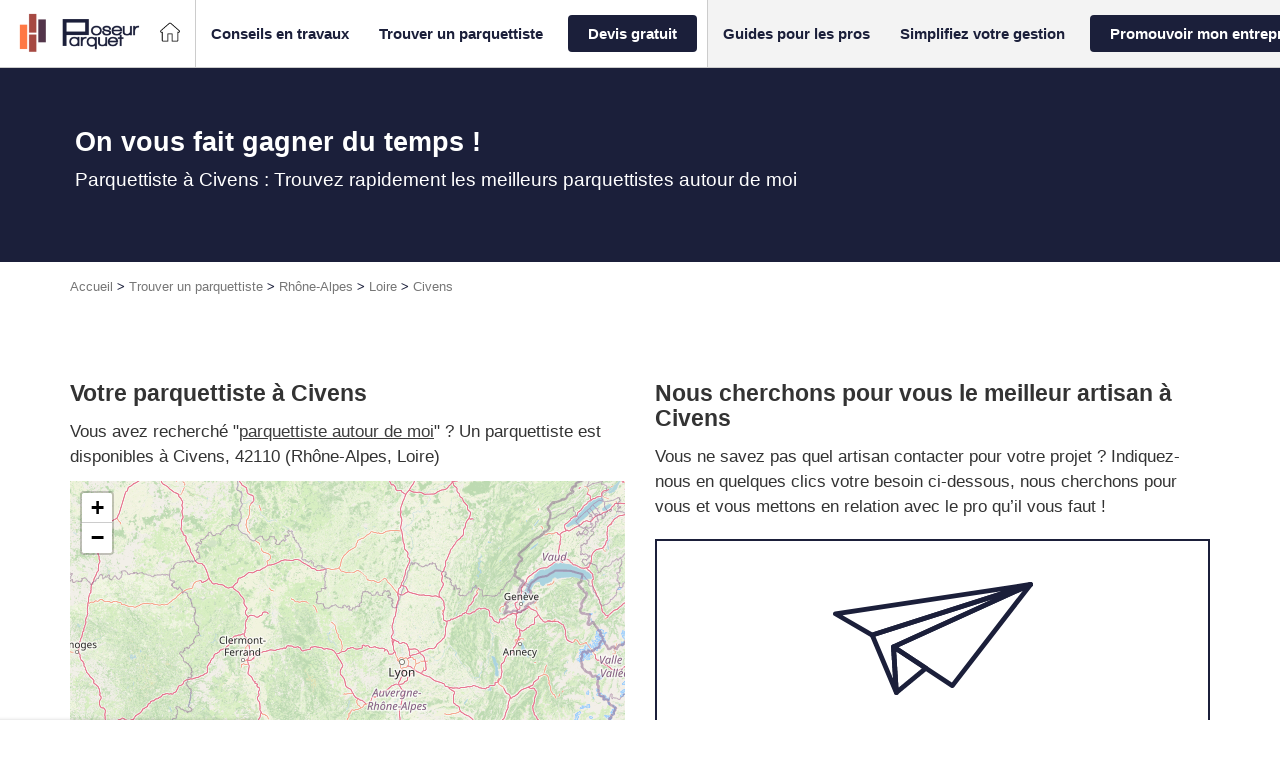

--- FILE ---
content_type: text/html; charset=UTF-8
request_url: https://www.poseur-parquet.com/entreprise_localisation/toutes-les-regions/rhone-alpes/loire/civens/
body_size: 62267
content:
<!DOCTYPE html>
<!--[if lt IE 7]><html class="no-js ie ie6 lt-ie9 lt-ie8 lt-ie7" lang="fr-FR"> <![endif]--><!--[if IE 7]><html class="no-js ie ie7 lt-ie9 lt-ie8" lang="fr-FR"> <![endif]--><!--[if IE 8]><html class="no-js ie ie8 lt-ie9" lang="fr-FR"> <![endif]--><!--[if gt IE 8]><!--><html class="no-js" lang="fr-FR"> <!--<![endif]--><head>
<meta charset="UTF-8">
<meta http-equiv="Content-Type" content="text/html; charset=UTF-8">
<meta http-equiv="X-UA-Compatible" content="IE=edge,chrome=1">
<meta name="viewport" content="width=device-width, initial-scale=1.0">
<link rel="stylesheet" href="https://www.poseur-parquet.com/wp-content/themes/lightwords-v3/style_53.css?1764066560" type="text/css" media="screen" charset="utf-8">
<link rel="pingback" href="https://www.poseur-parquet.com/xmlrpc.php">
<link rel="icon" type="image/png" sizes="16x16" href="https://www.poseur-parquet.com/wp-content/uploads/2018/01/favicon-16x0-c-default.png">
<link rel="icon" type="image/png" sizes="32x32" href="https://www.poseur-parquet.com/wp-content/uploads/2018/01/favicon-32x0-c-default.png">
<link rel="icon" type="image/png" sizes="150x150" href="https://www.poseur-parquet.com/wp-content/uploads/2018/01/favicon-150x0-c-default.png">
<link rel="icon" type="image/png" sizes="192x192" href="https://www.poseur-parquet.com/wp-content/uploads/2018/01/favicon-192x0-c-default.png">
<link rel="icon" type="image/png" sizes="256x256" href="https://www.poseur-parquet.com/wp-content/uploads/2018/01/favicon-256x0-c-default.png">
<link rel="preload" as="image" href="/wp-content/uploads/2018/01/pose-parquet.png">  <script type="becb8ab7ec4366e3622a147b-text/javascript">(function(w,d,s,l,i){w[l]=w[l]||[];w[l].push({'gtm.start':
    new Date().getTime(),event:'gtm.js'});var f=d.getElementsByTagName(s)[0],
    j=d.createElement(s),dl=l!='dataLayer'?'&l='+l:'';j.async=true;j.src=
    'https://www.googletagmanager.com/gtm.js?id='+i+dl;f.parentNode.insertBefore(j,f);
    })(window,document,'script','dataLayer','GTM-TGVJHBH');</script>   <script type="becb8ab7ec4366e3622a147b-text/javascript">window.gdprAppliesGlobally = true;
window.didomiOnReady = window.didomiOnReady || [];
window.didomiEventListeners = window.didomiEventListeners || [];

window.didomiEventListeners.push({
  event: 'notice.shown',
  listener: function() {
    document.documentElement.style.setProperty('overflow-y', 'hidden', 'important');
  }
});

window.didomiEventListeners.push({
  event: 'notice.hidden',
  listener: function() {
    document.documentElement.style.setProperty('overflow-y', 'scroll', 'important');
  }
});





document.addEventListener("DOMContentLoaded", function() {

jQuery('.btn-cookies').on('click', function(e){
  Didomi.preferences.show();
  return false;
});
// Video placeholder
jQuery(function() {
const placeholders = jQuery('.gdpr-video-placeholder');
const placeholderBtn = jQuery('.cmp-modal-content-btn');
const video_vendor_id = 'c:youtube-NceW7Mgh';
const video_purpose_ids = [
    'ameliorer-tftQPGtp',
    'personnali-qNdHy84g',
    'diffusion-YBGHZW2C'
];


window.didomiOnReady.push(function(Didomi) {
  let userConsent = Didomi.getUserConsentStatusForVendor(video_vendor_id);

  if (userConsent) {
    enableYouTubeVideos();
  }

  placeholderBtn.on('click', enableConsentVideo);
});

window.didomiEventListeners.push({
  event: 'consent.changed',
  listener: function() {
    let userConsent = Didomi.getUserConsentStatusForVendor(video_vendor_id);

    (userConsent) ? enableYouTubeVideos(): disableYouTubeVideos();
  }
});

function enableYouTubeVideos() {
  placeholders.each(function(index, elem) {
    const placeholder = jQuery(elem);
    // Get video ID
    let youtubeVideoId = placeholder.data('video');
    let youtubeVideoWidth = placeholder.data('video-width');
    let youtubeVideoHeight = placeholder.data('video-height');

    // Generate iframe
    const youtubeIframe = '<div class="video-container"><iframe src="https://www.youtube.com/embed/' + youtubeVideoId +
      '" width="' + youtubeVideoWidth + '" height="' + youtubeVideoHeight +
      '" frameborder="0" allow="accelerometer; autoplay; clipboard-write; encrypted-media; gyroscope; picture-in-picture" allowfullscreen>';

    placeholder.after(youtubeIframe);
    placeholder.parent('.video-wrapper').css({ 'height':'0', 'padding-bottom':'56.25%', 'margin-bottom':'2rem' })
    placeholder.hide();

  });
}

function disableYouTubeVideos() {
  placeholders.show();
  placeholders.parent('.video-wrapper').css({ 'height':'auto', 'padding-bottom':'0', 'margin-bottom':'2rem' })
  placeholders.next('.video-container').remove();
 
}

// set Didomi consent for vendor youtube
function enableConsentVideo() {
  let stat = Didomi.getUserStatus();
  let purposes_enabled = stat.purposes.consent.enabled;
  let purposes_disabled = stat.purposes.consent.disabled;
  video_purpose_ids.forEach(video_purpose_id => {
    purposes_enabled.push(video_purpose_id);
    purposes_disabled = purposes_disabled.filter(item => item !== video_purpose_id);
  });

  let vendors_enabled = stat.vendors.consent.enabled;
  let vendors_disabled = stat.vendors.consent.disabled;
  vendors_enabled = vendors_enabled.filter(item => item !== video_vendor_id);
  vendors_enabled.push(video_vendor_id);
  vendors_disabled = vendors_disabled.filter(item => item !== video_vendor_id);

  Didomi.setUserStatus({
    purposes: {
      consent: {
        enabled: purposes_enabled,
        disabled: purposes_disabled
      },
      legitimate_interest: {
        enabled: stat.purposes.legitimate_interest.enabled,
        disabled: stat.purposes.legitimate_interest.disabled
      }
    },
    vendors: {
      consent: {
        enabled: vendors_enabled,
        disabled: vendors_disabled
      },
      legitimate_interest: {
        enabled: stat.vendors.legitimate_interest.enabled,
        disabled: stat.vendors.legitimate_interest.disabled
      }
    }
  });
}

// add click listener to play buttons
placeholders.each(function(index, elem) {
  var item = jQuery(elem);
  item.on('click', function(){
    document.querySelector('.cmp-modal-bg').classList.add('cmp-modal-bgOpen');
  });
})

const videoWrapper = jQuery('.video-wrapper');
(videoWrapper.find('iframe').length > 0) ? videoWrapper.css({ 'height':'0', 'padding-bottom':'56.25%', 'margin-bottom':'2rem' }) : videoWrapper.css({ 'height':'auto', 'padding-bottom':'0', 'margin-bottom':'2rem' });

});

var cmpModalOpenBtn = document.querySelector('.cmp-modal-openBtn');
var cmpModalCloseBtn = document.querySelector('.cmp-modal-closeBtn');
var cmpModalAgreeBtn = document.querySelector('.cmp-modal-content-btn');

var cmpModalBg = document.querySelector('.cmp-modal-bg');

cmpModalAgreeBtn.addEventListener('click', function() {
    cmpModalBg.classList.remove('cmp-modal-bgOpen');
});

if(cmpModalOpenBtn) {
  cmpModalOpenBtn.addEventListener('click', function() {
      cmpModalBg.classList.add('cmp-modal-bgOpen');
  });
}

cmpModalCloseBtn.addEventListener('click', function(e) {
  e.preventDefault();
  cmpModalBg.classList.remove('cmp-modal-bgOpen');  
});

});</script> <meta name="robots" content="max-image-preview:large">
<style>img:is([sizes="auto" i],[sizes^="auto," i]){contain-intrinsic-size:3000px 1500px}</style>
<title>Parquettiste Civens | Top 10 des parquettistes à Civens</title>
<meta name="description" content="Un projet en menuiserie (agencement, fenêtres, ébénisterie...) ? Trouvez un artisan menuisier dans votre secteur de Civens, Rhône-Alpes, Loire (42).">
<meta name="robots" content="max-snippet:-1, max-image-preview:large, max-video-preview:-1">
<link rel="canonical" href="https://www.poseur-parquet.com/entreprise_localisation/toutes-les-regions/rhone-alpes/loire/civens/">
<meta property="og:locale" content="fr_FR">
<meta property="og:type" content="object">
<meta property="og:title" content="Parquettiste Civens | Top 10 des parquettistes à Civens">
<meta property="og:description" content="Un projet en menuiserie (agencement, fenêtres, ébénisterie...) ? Trouvez un artisan menuisier dans votre secteur de Civens, Rhône-Alpes, Loire (42).">
<meta property="og:url" content="https://www.poseur-parquet.com/entreprise_localisation/toutes-les-regions/rhone-alpes/loire/civens/">
<meta property="og:site_name" content="Poseur-parquet.com">
<meta name="twitter:card" content="summary">
<meta name="twitter:description" content="Un projet en menuiserie (agencement, fenêtres, ébénisterie...) ? Trouvez un artisan menuisier dans votre secteur de Civens, Rhône-Alpes, Loire (42).">
<meta name="twitter:title" content="Parquettiste Civens | Top 10 des parquettistes à Civens"> <script type="application/ld+json" class="yoast-schema-graph yoast-schema-graph--main">{"@context":"https://schema.org","@graph":[{"@type":"WebSite","@id":"https://www.poseur-parquet.com/#website","url":"https://www.poseur-parquet.com/","name":"Poseur-parquet.com","inLanguage":"fr-FR","potentialAction":{"@type":"SearchAction","target":"https://www.poseur-parquet.com/?s={search_term_string}","query-input":"required name=search_term_string"}},{"@type":"CollectionPage","@id":"https://www.poseur-parquet.com/entreprise_localisation/toutes-les-regions/rhone-alpes/loire/civens/#webpage","url":"https://www.poseur-parquet.com/entreprise_localisation/toutes-les-regions/rhone-alpes/loire/civens/","name":"Parquettiste Civens | Top 10 des parquettistes \u00e0 Civens","isPartOf":{"@id":"https://www.poseur-parquet.com/#website"},"inLanguage":"fr-FR","description":"Un projet en menuiserie (agencement, fen\u00eatres, \u00e9b\u00e9nisterie...) ? Trouvez un artisan menuisier dans votre secteur de Civens, Rh\u00f4ne-Alpes, Loire (42).","breadcrumb":{"@id":"https://www.poseur-parquet.com/entreprise_localisation/toutes-les-regions/rhone-alpes/loire/civens/#breadcrumb"}},{"@type":"BreadcrumbList","@id":"https://www.poseur-parquet.com/entreprise_localisation/toutes-les-regions/rhone-alpes/loire/civens/#breadcrumb","itemListElement":[{"@type":"ListItem","position":1,"item":{"@type":"WebPage","@id":"https://www.poseur-parquet.com/","url":"https://www.poseur-parquet.com/","name":"Accueil"}},{"@type":"ListItem","position":2,"item":{"@type":"WebPage","@id":"https://www.poseur-parquet.com/entreprise_localisation/toutes-les-regions/","url":"https://www.poseur-parquet.com/entreprise_localisation/toutes-les-regions/","name":"Trouver un parquettiste"}},{"@type":"ListItem","position":3,"item":{"@type":"WebPage","@id":"https://www.poseur-parquet.com/entreprise_localisation/toutes-les-regions/rhone-alpes/","url":"https://www.poseur-parquet.com/entreprise_localisation/toutes-les-regions/rhone-alpes/","name":"Rh\u00f4ne-Alpes"}},{"@type":"ListItem","position":4,"item":{"@type":"WebPage","@id":"https://www.poseur-parquet.com/entreprise_localisation/toutes-les-regions/rhone-alpes/loire/","url":"https://www.poseur-parquet.com/entreprise_localisation/toutes-les-regions/rhone-alpes/loire/","name":"Loire"}},{"@type":"ListItem","position":5,"item":{"@type":"WebPage","@id":"https://www.poseur-parquet.com/entreprise_localisation/toutes-les-regions/rhone-alpes/loire/civens/","url":"https://www.poseur-parquet.com/entreprise_localisation/toutes-les-regions/rhone-alpes/loire/civens/","name":"Civens"}}]}]}</script>   <script type="becb8ab7ec4366e3622a147b-text/javascript">/* <![CDATA[ */ window._wpemojiSettings = {"baseUrl":"https:\/\/s.w.org\/images\/core\/emoji\/15.0.3\/72x72\/","ext":".png","svgUrl":"https:\/\/s.w.org\/images\/core\/emoji\/15.0.3\/svg\/","svgExt":".svg","source":{"concatemoji":"https:\/\/www.poseur-parquet.com\/wp-includes\/js\/wp-emoji-release.min.js?ver=6.7.4"}};
/*! This file is auto-generated */
!function(i,n){var o,s,e;function c(e){try{var t={supportTests:e,timestamp:(new Date).valueOf()};sessionStorage.setItem(o,JSON.stringify(t))}catch(e){}}function p(e,t,n){e.clearRect(0,0,e.canvas.width,e.canvas.height),e.fillText(t,0,0);var t=new Uint32Array(e.getImageData(0,0,e.canvas.width,e.canvas.height).data),r=(e.clearRect(0,0,e.canvas.width,e.canvas.height),e.fillText(n,0,0),new Uint32Array(e.getImageData(0,0,e.canvas.width,e.canvas.height).data));return t.every(function(e,t){return e===r[t]})}function u(e,t,n){switch(t){case"flag":return n(e,"\ud83c\udff3\ufe0f\u200d\u26a7\ufe0f","\ud83c\udff3\ufe0f\u200b\u26a7\ufe0f")?!1:!n(e,"\ud83c\uddfa\ud83c\uddf3","\ud83c\uddfa\u200b\ud83c\uddf3")&&!n(e,"\ud83c\udff4\udb40\udc67\udb40\udc62\udb40\udc65\udb40\udc6e\udb40\udc67\udb40\udc7f","\ud83c\udff4\u200b\udb40\udc67\u200b\udb40\udc62\u200b\udb40\udc65\u200b\udb40\udc6e\u200b\udb40\udc67\u200b\udb40\udc7f");case"emoji":return!n(e,"\ud83d\udc26\u200d\u2b1b","\ud83d\udc26\u200b\u2b1b")}return!1}function f(e,t,n){var r="undefined"!=typeof WorkerGlobalScope&&self instanceof WorkerGlobalScope?new OffscreenCanvas(300,150):i.createElement("canvas"),a=r.getContext("2d",{willReadFrequently:!0}),o=(a.textBaseline="top",a.font="600 32px Arial",{});return e.forEach(function(e){o[e]=t(a,e,n)}),o}function t(e){var t=i.createElement("script");t.src=e,t.defer=!0,i.head.appendChild(t)}"undefined"!=typeof Promise&&(o="wpEmojiSettingsSupports",s=["flag","emoji"],n.supports={everything:!0,everythingExceptFlag:!0},e=new Promise(function(e){i.addEventListener("DOMContentLoaded",e,{once:!0})}),new Promise(function(t){var n=function(){try{var e=JSON.parse(sessionStorage.getItem(o));if("object"==typeof e&&"number"==typeof e.timestamp&&(new Date).valueOf()<e.timestamp+604800&&"object"==typeof e.supportTests)return e.supportTests}catch(e){}return null}();if(!n){if("undefined"!=typeof Worker&&"undefined"!=typeof OffscreenCanvas&&"undefined"!=typeof URL&&URL.createObjectURL&&"undefined"!=typeof Blob)try{var e="postMessage("+f.toString()+"("+[JSON.stringify(s),u.toString(),p.toString()].join(",")+"));",r=new Blob([e],{type:"text/javascript"}),a=new Worker(URL.createObjectURL(r),{name:"wpTestEmojiSupports"});return void(a.onmessage=function(e){c(n=e.data),a.terminate(),t(n)})}catch(e){}c(n=f(s,u,p))}t(n)}).then(function(e){for(var t in e)n.supports[t]=e[t],n.supports.everything=n.supports.everything&&n.supports[t],"flag"!==t&&(n.supports.everythingExceptFlag=n.supports.everythingExceptFlag&&n.supports[t]);n.supports.everythingExceptFlag=n.supports.everythingExceptFlag&&!n.supports.flag,n.DOMReady=!1,n.readyCallback=function(){n.DOMReady=!0}}).then(function(){return e}).then(function(){var e;n.supports.everything||(n.readyCallback(),(e=n.source||{}).concatemoji?t(e.concatemoji):e.wpemoji&&e.twemoji&&(t(e.twemoji),t(e.wpemoji)))}))}((window,document),window._wpemojiSettings); /* ]]> */</script> <style id="wp-emoji-styles-inline-css" type="text/css">img.wp-smiley,img.emoji{display:inline!important;border:none!important;box-shadow:none!important;height:1em!important;width:1em!important;margin:0 0.07em!important;vertical-align:-0.1em!important;background:none!important;padding:0!important}</style>
<link rel="stylesheet" id="wp-block-library-css" href="https://www.poseur-parquet.com/wp-includes/css/dist/block-library/style.min.css?ver=6.7.4" type="text/css" media="all">
<style id="pqp-avis-card-style-inline-css" type="text/css"></style>
<style id="pqp-avis-review-list-style-inline-css" type="text/css"></style>
<style id="classic-theme-styles-inline-css" type="text/css">
/*! This file is auto-generated */
.wp-block-button__link{color:#fff;background-color:#32373c;border-radius:9999px;box-shadow:none;text-decoration:none;padding:calc(.667em + 2px) calc(1.333em + 2px);font-size:1.125em}.wp-block-file__button{background:#32373c;color:#fff;text-decoration:none}</style>
<style id="global-styles-inline-css" type="text/css">:root{--wp--preset--aspect-ratio--square:1;--wp--preset--aspect-ratio--4-3:4/3;--wp--preset--aspect-ratio--3-4:3/4;--wp--preset--aspect-ratio--3-2:3/2;--wp--preset--aspect-ratio--2-3:2/3;--wp--preset--aspect-ratio--16-9:16/9;--wp--preset--aspect-ratio--9-16:9/16;--wp--preset--color--black:#000;--wp--preset--color--cyan-bluish-gray:#abb8c3;--wp--preset--color--white:#fff;--wp--preset--color--pale-pink:#f78da7;--wp--preset--color--vivid-red:#cf2e2e;--wp--preset--color--luminous-vivid-orange:#ff6900;--wp--preset--color--luminous-vivid-amber:#fcb900;--wp--preset--color--light-green-cyan:#7bdcb5;--wp--preset--color--vivid-green-cyan:#00d084;--wp--preset--color--pale-cyan-blue:#8ed1fc;--wp--preset--color--vivid-cyan-blue:#0693e3;--wp--preset--color--vivid-purple:#9b51e0;--wp--preset--gradient--vivid-cyan-blue-to-vivid-purple:linear-gradient(135deg,rgba(6,147,227,1) 0%,rgb(155,81,224) 100%);--wp--preset--gradient--light-green-cyan-to-vivid-green-cyan:linear-gradient(135deg,rgb(122,220,180) 0%,rgb(0,208,130) 100%);--wp--preset--gradient--luminous-vivid-amber-to-luminous-vivid-orange:linear-gradient(135deg,rgba(252,185,0,1) 0%,rgba(255,105,0,1) 100%);--wp--preset--gradient--luminous-vivid-orange-to-vivid-red:linear-gradient(135deg,rgba(255,105,0,1) 0%,rgb(207,46,46) 100%);--wp--preset--gradient--very-light-gray-to-cyan-bluish-gray:linear-gradient(135deg,rgb(238,238,238) 0%,rgb(169,184,195) 100%);--wp--preset--gradient--cool-to-warm-spectrum:linear-gradient(135deg,rgb(74,234,220) 0%,rgb(151,120,209) 20%,rgb(207,42,186) 40%,rgb(238,44,130) 60%,rgb(251,105,98) 80%,rgb(254,248,76) 100%);--wp--preset--gradient--blush-light-purple:linear-gradient(135deg,rgb(255,206,236) 0%,rgb(152,150,240) 100%);--wp--preset--gradient--blush-bordeaux:linear-gradient(135deg,rgb(254,205,165) 0%,rgb(254,45,45) 50%,rgb(107,0,62) 100%);--wp--preset--gradient--luminous-dusk:linear-gradient(135deg,rgb(255,203,112) 0%,rgb(199,81,192) 50%,rgb(65,88,208) 100%);--wp--preset--gradient--pale-ocean:linear-gradient(135deg,rgb(255,245,203) 0%,rgb(182,227,212) 50%,rgb(51,167,181) 100%);--wp--preset--gradient--electric-grass:linear-gradient(135deg,rgb(202,248,128) 0%,rgb(113,206,126) 100%);--wp--preset--gradient--midnight:linear-gradient(135deg,rgb(2,3,129) 0%,rgb(40,116,252) 100%);--wp--preset--font-size--small:13px;--wp--preset--font-size--medium:20px;--wp--preset--font-size--large:36px;--wp--preset--font-size--x-large:42px;--wp--preset--spacing--20:.44rem;--wp--preset--spacing--30:.67rem;--wp--preset--spacing--40:1rem;--wp--preset--spacing--50:1.5rem;--wp--preset--spacing--60:2.25rem;--wp--preset--spacing--70:3.38rem;--wp--preset--spacing--80:5.06rem;--wp--preset--shadow--natural:6px 6px 9px rgba(0,0,0,.2);--wp--preset--shadow--deep:12px 12px 50px rgba(0,0,0,.4);--wp--preset--shadow--sharp:6px 6px 0 rgba(0,0,0,.2);--wp--preset--shadow--outlined:6px 6px 0 -3px rgba(255,255,255,1),6px 6px rgba(0,0,0,1);--wp--preset--shadow--crisp:6px 6px 0 rgba(0,0,0,1)}:where(.is-layout-flex){gap:.5em}:where(.is-layout-grid){gap:.5em}body .is-layout-flex{display:flex}.is-layout-flex{flex-wrap:wrap;align-items:center}.is-layout-flex>:is(*,div){margin:0}body .is-layout-grid{display:grid}.is-layout-grid>:is(*,div){margin:0}:where(.wp-block-columns.is-layout-flex){gap:2em}:where(.wp-block-columns.is-layout-grid){gap:2em}:where(.wp-block-post-template.is-layout-flex){gap:1.25em}:where(.wp-block-post-template.is-layout-grid){gap:1.25em}.has-black-color{color:var(--wp--preset--color--black)!important}.has-cyan-bluish-gray-color{color:var(--wp--preset--color--cyan-bluish-gray)!important}.has-white-color{color:var(--wp--preset--color--white)!important}.has-pale-pink-color{color:var(--wp--preset--color--pale-pink)!important}.has-vivid-red-color{color:var(--wp--preset--color--vivid-red)!important}.has-luminous-vivid-orange-color{color:var(--wp--preset--color--luminous-vivid-orange)!important}.has-luminous-vivid-amber-color{color:var(--wp--preset--color--luminous-vivid-amber)!important}.has-light-green-cyan-color{color:var(--wp--preset--color--light-green-cyan)!important}.has-vivid-green-cyan-color{color:var(--wp--preset--color--vivid-green-cyan)!important}.has-pale-cyan-blue-color{color:var(--wp--preset--color--pale-cyan-blue)!important}.has-vivid-cyan-blue-color{color:var(--wp--preset--color--vivid-cyan-blue)!important}.has-vivid-purple-color{color:var(--wp--preset--color--vivid-purple)!important}.has-black-background-color{background-color:var(--wp--preset--color--black)!important}.has-cyan-bluish-gray-background-color{background-color:var(--wp--preset--color--cyan-bluish-gray)!important}.has-white-background-color{background-color:var(--wp--preset--color--white)!important}.has-pale-pink-background-color{background-color:var(--wp--preset--color--pale-pink)!important}.has-vivid-red-background-color{background-color:var(--wp--preset--color--vivid-red)!important}.has-luminous-vivid-orange-background-color{background-color:var(--wp--preset--color--luminous-vivid-orange)!important}.has-luminous-vivid-amber-background-color{background-color:var(--wp--preset--color--luminous-vivid-amber)!important}.has-light-green-cyan-background-color{background-color:var(--wp--preset--color--light-green-cyan)!important}.has-vivid-green-cyan-background-color{background-color:var(--wp--preset--color--vivid-green-cyan)!important}.has-pale-cyan-blue-background-color{background-color:var(--wp--preset--color--pale-cyan-blue)!important}.has-vivid-cyan-blue-background-color{background-color:var(--wp--preset--color--vivid-cyan-blue)!important}.has-vivid-purple-background-color{background-color:var(--wp--preset--color--vivid-purple)!important}.has-black-border-color{border-color:var(--wp--preset--color--black)!important}.has-cyan-bluish-gray-border-color{border-color:var(--wp--preset--color--cyan-bluish-gray)!important}.has-white-border-color{border-color:var(--wp--preset--color--white)!important}.has-pale-pink-border-color{border-color:var(--wp--preset--color--pale-pink)!important}.has-vivid-red-border-color{border-color:var(--wp--preset--color--vivid-red)!important}.has-luminous-vivid-orange-border-color{border-color:var(--wp--preset--color--luminous-vivid-orange)!important}.has-luminous-vivid-amber-border-color{border-color:var(--wp--preset--color--luminous-vivid-amber)!important}.has-light-green-cyan-border-color{border-color:var(--wp--preset--color--light-green-cyan)!important}.has-vivid-green-cyan-border-color{border-color:var(--wp--preset--color--vivid-green-cyan)!important}.has-pale-cyan-blue-border-color{border-color:var(--wp--preset--color--pale-cyan-blue)!important}.has-vivid-cyan-blue-border-color{border-color:var(--wp--preset--color--vivid-cyan-blue)!important}.has-vivid-purple-border-color{border-color:var(--wp--preset--color--vivid-purple)!important}.has-vivid-cyan-blue-to-vivid-purple-gradient-background{background:var(--wp--preset--gradient--vivid-cyan-blue-to-vivid-purple)!important}.has-light-green-cyan-to-vivid-green-cyan-gradient-background{background:var(--wp--preset--gradient--light-green-cyan-to-vivid-green-cyan)!important}.has-luminous-vivid-amber-to-luminous-vivid-orange-gradient-background{background:var(--wp--preset--gradient--luminous-vivid-amber-to-luminous-vivid-orange)!important}.has-luminous-vivid-orange-to-vivid-red-gradient-background{background:var(--wp--preset--gradient--luminous-vivid-orange-to-vivid-red)!important}.has-very-light-gray-to-cyan-bluish-gray-gradient-background{background:var(--wp--preset--gradient--very-light-gray-to-cyan-bluish-gray)!important}.has-cool-to-warm-spectrum-gradient-background{background:var(--wp--preset--gradient--cool-to-warm-spectrum)!important}.has-blush-light-purple-gradient-background{background:var(--wp--preset--gradient--blush-light-purple)!important}.has-blush-bordeaux-gradient-background{background:var(--wp--preset--gradient--blush-bordeaux)!important}.has-luminous-dusk-gradient-background{background:var(--wp--preset--gradient--luminous-dusk)!important}.has-pale-ocean-gradient-background{background:var(--wp--preset--gradient--pale-ocean)!important}.has-electric-grass-gradient-background{background:var(--wp--preset--gradient--electric-grass)!important}.has-midnight-gradient-background{background:var(--wp--preset--gradient--midnight)!important}.has-small-font-size{font-size:var(--wp--preset--font-size--small)!important}.has-medium-font-size{font-size:var(--wp--preset--font-size--medium)!important}.has-large-font-size{font-size:var(--wp--preset--font-size--large)!important}.has-x-large-font-size{font-size:var(--wp--preset--font-size--x-large)!important}:where(.wp-block-post-template.is-layout-flex){gap:1.25em}:where(.wp-block-post-template.is-layout-grid){gap:1.25em}:where(.wp-block-columns.is-layout-flex){gap:2em}:where(.wp-block-columns.is-layout-grid){gap:2em}:root :where(.wp-block-pullquote){font-size:1.5em;line-height:1.6}</style>
<link rel="stylesheet" id="obfuscation-styles-css" href="https://www.poseur-parquet.com/wp-content/plugins/pqp-obfuscation/css/obfuscation.css?ver=1764066426" type="text/css" media="all">
<link rel="stylesheet" id="webcd_plugin-css" href="https://www.poseur-parquet.com/wp-content/plugins/webcd_plugin/css/webcd_plugin.css?ver=6.7.4" type="text/css" media="all">
<link rel="stylesheet" id="wp-pagenavi-css" href="https://www.poseur-parquet.com/wp-content/plugins/wp-pagenavi/pagenavi-css.css?ver=2.70" type="text/css" media="all">
<link rel="stylesheet" id="pqpavis-css" href="https://www.poseur-parquet.com/wp-content/plugins/pqp-avis//assets/css/style.css?ver=6.7.4" type="text/css" media="all">
<link rel="stylesheet" id="dashicons-css" href="https://www.poseur-parquet.com/wp-includes/css/dashicons.min.css?ver=6.7.4" type="text/css" media="all">
<link rel="stylesheet" id="wp-jquery-ui-dialog-css" href="https://www.poseur-parquet.com/wp-includes/css/jquery-ui-dialog.min.css?ver=6.7.4" type="text/css" media="all">
<meta name="sentry-trace" content="534a5735069d46d99ca002cc73c7e5fc-41e546aba0cb46d7-0">
<meta name="traceparent" content="">
<meta name="baggage" content="sentry-trace_id=534a5735069d46d99ca002cc73c7e5fc,sentry-sample_rate=0.1,sentry-transaction=%2Fentreprise_localisation%2F%7Bentreprise_localisation%7D,sentry-public_key=22f88b1f75d74f52a7f47224322728f8,sentry-release=3.0,sentry-environment=production,sentry-sampled=false,sentry-sample_rand=0.607557"> <script type="becb8ab7ec4366e3622a147b-text/javascript" src="https://www.poseur-parquet.com/wp-includes/js/jquery/jquery.min.js?ver=3.7.1" id="jquery-core-js"></script> <script type="becb8ab7ec4366e3622a147b-text/javascript" src="https://www.poseur-parquet.com/wp-includes/js/jquery/jquery-migrate.min.js?ver=3.4.1" id="jquery-migrate-js"></script> <script type="becb8ab7ec4366e3622a147b-text/javascript" src="https://www.poseur-parquet.com/wp-content/plugins/pqp-obfuscation/js/base64.js?ver=1764066426" id="obfuscation-base64-js"></script> <script type="becb8ab7ec4366e3622a147b-text/javascript" src="https://www.poseur-parquet.com/wp-content/plugins/pqp-obfuscation/js/obfuscation.js?ver=1764066426" id="obfuscation-scripts-js"></script> <script type="becb8ab7ec4366e3622a147b-text/javascript" src="https://www.poseur-parquet.com/wp-content/plugins/pqp-avis//assets/js/pagination.js?ver=6.7.4" id="pqpavis_pagination-js"></script> <script type="becb8ab7ec4366e3622a147b-text/javascript" src="https://www.poseur-parquet.com/wp-content/plugins/pqp-avis//assets/js/copy.js?ver=6.7.4" id="pqpavis_copy-js"></script> <link rel="https://api.w.org/" href="https://www.poseur-parquet.com/wp-json/">
<link rel="EditURI" type="application/rsd+xml" title="RSD" href="https://www.poseur-parquet.com/xmlrpc.php?rsd">
<meta name="generator" content="WordPress 6.7.4"> <noscript><style id="rocket-lazyload-nojs-css">.rll-youtube-player,[data-lazy-src]{display:none!important}</style></noscript>
</head>
<body class="archive tax-entreprise_localisation term-civens term-15662" data-template="base.twig" id="top"> <noscript><iframe src="https://www.googletagmanager.com/ns.html?id=GTM-TGVJHBH" height="0" width="0" style="display:none;visibility:hidden"></iframe></noscript>
<div class="widget-list widget-list__svg"> <svg xmlns="https://www.w3.org/2000/svg" style="position: absolute; top: 0; left: 0; width: 0; height: 0;"> <defs> <lineargradient id="gradient-half-star-bad" x1="0" x2="100%" y1="0" y2="0"> <stop offset="50%" stop-color="var(--bad)"></stop> <stop offset="50%" stop-color="var(--empty)"></stop> </lineargradient> <lineargradient id="gradient-half-star-medium-light" x1="0" x2="100%" y1="0" y2="0"> <stop offset="50%" stop-color="var(--medium-light)"></stop> <stop offset="50%" stop-color="var(--empty)"></stop> </lineargradient> <lineargradient id="gradient-half-star-medium" x1="0" x2="100%" y1="0" y2="0"> <stop offset="50%" stop-color="var(--medium)"></stop> <stop offset="50%" stop-color="var(--empty)"></stop> </lineargradient> <lineargradient id="gradient-half-star-good-light" x1="0" x2="100%" y1="0" y2="0"> <stop offset="50%" stop-color="var(--good-light)"></stop> <stop offset="50%" stop-color="var(--empty)"></stop> </lineargradient> <lineargradient id="gradient-half-star-good" x1="0" x2="100%" y1="0" y2="0"> <stop offset="50%" stop-color="var(--good)"></stop> <stop offset="50%" stop-color="var(--empty)"></stop> </lineargradient> <lineargradient id="gradient-star-bad" x1="0" x2="100%" y1="0" y2="0"> <stop offset="0%" stop-color="var(--error)"></stop> <stop offset="100%" stop-color="var(--error)"></stop> </lineargradient> <lineargradient id="gradient-star-medium-light" x1="0" x2="100%" y1="0" y2="0"> <stop offset="0%" stop-color="var(--medium-light)"></stop> <stop offset="100%" stop-color="var(--medium-light)"></stop> </lineargradient> <lineargradient id="gradient-star-medium" x1="0" x2="100%" y1="0" y2="0"> <stop offset="0%" stop-color="var(--medium)"></stop> <stop offset="100%" stop-color="var(--medium)"></stop> </lineargradient> <lineargradient id="gradient-star-good" x1="0" x2="100%" y1="0" y2="0"> <stop offset="0%" stop-color="var(--good)"></stop> <stop offset="100%" stop-color="var(--good)"></stop> </lineargradient> <lineargradient id="gradient-star-good-light" x1="0" x2="100%" y1="0" y2="0"> <stop offset="0%" stop-color="var(--good-light)"></stop> <stop offset="100%" stop-color="var(--good-light)"></stop> </lineargradient> <symbol id="calendar" viewbox="0 0 18 21" fill="currentColor"> <path d="M16 2.32642H15V0.326416H13V2.32642H5V0.326416H3V2.32642H2C0.89 2.32642 0.00999999 3.22642 0.00999999 4.32642L0 18.3264C0 18.8568 0.210714 19.3656 0.585786 19.7406C0.960859 20.1157 1.46957 20.3264 2 20.3264H16C17.1 20.3264 18 19.4264 18 18.3264V4.32642C18 3.22642 17.1 2.32642 16 2.32642ZM16 18.3264H2V8.32642H16V18.3264ZM16 6.32642H2V4.32642H16V6.32642ZM14 11.3264H9V16.3264H14V11.3264Z"></path> </symbol> <symbol id="envelop" viewbox="0 0 21 20" fill="currentColor"> <path d="M18 0.826416H2C0.9 0.826416 0 1.72642 0 2.82642V14.8264C0 15.9264 0.9 16.8264 2 16.8264H11V14.8264H2V4.82642L10 9.82642L18 4.82642V9.82642H20V2.82642C20 1.72642 19.1 0.826416 18 0.826416ZM10 7.82642L2 2.82642H18L10 7.82642ZM17 11.8264L21 15.8264L17 19.8264V16.8264H13V14.8264H17V11.8264Z"></path> </symbol> <symbol id="user" viewbox="0 0 18 19" fill="currentColor"> <path d="M9 9.32642C10.65 9.32642 12 7.97642 12 6.32642C12 4.67642 10.65 3.32642 9 3.32642C7.35 3.32642 6 4.67642 6 6.32642C6 7.97642 7.35 9.32642 9 9.32642ZM9 5.32642C9.55 5.32642 10 5.77642 10 6.32642C10 6.87642 9.55 7.32642 9 7.32642C8.45 7.32642 8 6.87642 8 6.32642C8 5.77642 8.45 5.32642 9 5.32642ZM15 13.9064C15 11.4064 11.03 10.3264 9 10.3264C6.97 10.3264 3 11.4064 3 13.9064V15.3264H15V13.9064ZM5.48 13.3264C6.22 12.8164 7.71 12.3264 9 12.3264C10.29 12.3264 11.78 12.8164 12.52 13.3264H5.48ZM16 0.326416H2C1.46957 0.326416 0.960859 0.53713 0.585786 0.912202C0.210714 1.28728 0 1.79598 0 2.32642V16.3264C0 16.8568 0.210714 17.3656 0.585786 17.7406C0.960859 18.1157 1.46957 18.3264 2 18.3264H16C17.1 18.3264 18 17.4264 18 16.3264V2.32642C18 1.22642 17.1 0.326416 16 0.326416ZM16 16.3264H2V2.32642H16V16.3264Z"></path> </symbol> <symbol id="check" viewbox="0 0 18 19" fill="currentColor"> <path d="M16 0.326538H2C0.9 0.326538 0 1.22654 0 2.32654V16.3265C0 17.4265 0.9 18.3265 2 18.3265H16C17.1 18.3265 18 17.4265 18 16.3265V2.32654C18 1.22654 17.1 0.326538 16 0.326538ZM16 16.3265H2V2.32654H16V16.3265ZM14.99 6.32654L13.58 4.90654L6.99 11.4965L4.41 8.92654L2.99 10.3365L6.99 14.3265L14.99 6.32654Z"></path> </symbol> <symbol id="phone" viewbox="0 0 18 19" fill="currentColor"> <path d="M3.54 2.32666C3.6 3.21666 3.75 4.08666 3.99 4.91666L2.79 6.11666C2.38 4.91666 2.12 3.64666 2.03 2.32666H3.54ZM13.4 14.3467C14.25 14.5867 15.12 14.7367 16 14.7967V16.2867C14.68 16.1967 13.41 15.9367 12.2 15.5367L13.4 14.3467ZM4.5 0.32666H1C0.45 0.32666 0 0.77666 0 1.32666C0 10.7167 7.61 18.3267 17 18.3267C17.55 18.3267 18 17.8767 18 17.3267V13.8367C18 13.2867 17.55 12.8367 17 12.8367C15.76 12.8367 14.55 12.6367 13.43 12.2667C13.3307 12.2307 13.2256 12.2137 13.12 12.2167C12.86 12.2167 12.61 12.3167 12.41 12.5067L10.21 14.7067C7.37543 13.257 5.06961 10.9512 3.62 8.11666L5.82 5.91666C6.1 5.63666 6.18 5.24666 6.07 4.89666C5.69065 3.74472 5.49821 2.53946 5.5 1.32666C5.5 0.77666 5.05 0.32666 4.5 0.32666Z"></path> </symbol> <symbol id="star" viewbox="0 0 32 31" fill="currentColor"> <path fill-rule="evenodd" clip-rule="evenodd" d="M15.9662 0.25L20.944 10.2536L32 11.8447L23.984 19.6669L25.8382 30.6642L15.9662 25.4944L6.096 30.6607L8.01778 19.6633L0 11.8447L11.0649 10.2553L15.9662 0.25Z"></path> </symbol> <symbol id="pqp-smile" viewbox="0 0 24 24" fill="none" stroke-width="1.5" stroke="currentColor"> <path stroke-linecap="round" stroke-linejoin="round" d="M15 12H9m12 0a9 9 0 1 1-18 0 9 9 0 0 1 18 0Z"></path> </symbol> <svg id="network" viewbox="0 0 25 25" fill="currentColor"> <path d="M18.5 14.326a4 4 0 0 0-3.08 1.48l-5.1-2.35a3.64 3.64 0 0 0 0-2.26l5.1-2.35a4 4 0 1 0-.85-1.81l-5.28 2.43a4 4 0 1 0 0 5.72l5.28 2.43a4.177 4.177 0 0 0-.07.71 4 4 0 1 0 4-4Zm0-10a2 2 0 1 1 0 4 2 2 0 0 1 0-4Zm-12 10a2 2 0 1 1 0-4 2 2 0 0 1 0 4Zm12 6a2 2 0 1 1 0-4 2 2 0 0 1 0 4Z"></path> </svg> <symbol id="flag" viewbox="0 0 17 19" fill="none" stroke="currentColor"> <path d="M1.25 3.07629H14.75L12.5 7.57629L14.75 12.0763H1.25" stroke-width="2" stroke-miterlimit="10" stroke-linecap="square"></path> <path d="M1.25 1.57629V18.0763" stroke-width="2" stroke-miterlimit="10" stroke-linecap="square"></path> </symbol> <symbol id="file" viewbox="0 0 16 20" fill="currentColor"> <path d="M13.9327 0H2.23271C1.16021 0 0.282715 0.8775 0.282715 1.95V17.55C0.282715 18.6225 1.16021 19.5 2.23271 19.5H13.9327C15.0052 19.5 15.8827 18.6225 15.8827 17.55V1.95C15.8827 0.8775 15.0052 0 13.9327 0ZM5.15771 1.95H7.10771V6.825L6.13271 6.09375L5.15771 6.825V1.95ZM13.9327 17.55H2.23271V1.95H3.20771V10.725L6.13271 8.53125L9.05771 10.725V1.95H13.9327V17.55Z"></path> </symbol> <symbol id="trophy" viewbox="0 0 24 24" fill="none" stroke-width="1.5" stroke="currentColor"> <path stroke-linecap="round" stroke-linejoin="round" d="M16.5 18.75h-9m9 0a3 3 0 0 1 3 3h-15a3 3 0 0 1 3-3m9 0v-3.375c0-.621-.503-1.125-1.125-1.125h-.871M7.5 18.75v-3.375c0-.621.504-1.125 1.125-1.125h.872m5.007 0H9.497m5.007 0a7.454 7.454 0 0 1-.982-3.172M9.497 14.25a7.454 7.454 0 0 0 .981-3.172M5.25 4.236c-.982.143-1.954.317-2.916.52A6.003 6.003 0 0 0 7.73 9.728M5.25 4.236V4.5c0 2.108.966 3.99 2.48 5.228M5.25 4.236V2.721C7.456 2.41 9.71 2.25 12 2.25c2.291 0 4.545.16 6.75.47v1.516M7.73 9.728a6.726 6.726 0 0 0 2.748 1.35m8.272-6.842V4.5c0 2.108-.966 3.99-2.48 5.228m2.48-5.492a46.32 46.32 0 0 1 2.916.52 6.003 6.003 0 0 1-5.395 4.972m0 0a6.726 6.726 0 0 1-2.749 1.35m0 0a6.772 6.772 0 0 1-3.044 0"></path> </symbol> <symbol id="opinion-good" viewbox="0 0 39 39" fill="currentColor"> <path d="M19.1473 38.6179C16.5778 38.6313 14.0328 38.1167 11.6703 37.1059C6.99579 35.1235 3.30019 31.3654 1.39651 26.6582C-0.50717 21.9511 -0.462986 16.6805 1.51934 12.0059C2.48448 9.74217 3.86608 7.67977 5.59235 5.92591C7.81204 3.70038 10.545 2.05488 13.5504 1.13435C16.5559 0.213824 19.7415 0.046526 22.8269 0.647191C25.9122 1.24786 28.8025 2.59805 31.2431 4.57884C33.6836 6.55962 35.5997 9.11021 36.8223 12.0059C38.3207 15.52 38.729 19.4031 37.9942 23.152C37.2594 26.9008 35.4154 30.3425 32.7013 33.0309C30.9483 34.7592 28.8857 36.1422 26.6213 37.1079C24.2598 38.1183 21.7159 38.6329 19.1473 38.6199V38.6179ZM19.1473 4.95991C17.2138 4.94719 15.2982 5.3318 13.5193 6.08991C11.7994 6.82265 10.2374 7.88108 8.91934 9.20691C7.60178 10.5479 6.54694 12.1237 5.80934 13.8529C4.6903 16.5058 4.38764 19.432 4.94004 22.2577C5.49244 25.0834 6.87481 27.6803 8.9105 29.7164C10.9462 31.7525 13.5427 33.1354 16.3683 33.6884C19.194 34.2414 22.1203 33.9394 24.7733 32.8209C26.5025 32.0833 28.0783 31.0284 29.4193 29.7109C31.4649 27.6818 32.8552 25.0862 33.411 22.2592C33.9668 19.4321 33.6625 16.5033 32.5373 13.8509C31.0558 10.3531 28.2714 7.569 24.7733 6.08791C22.9951 5.33044 21.0802 4.94617 19.1473 4.9589V4.95991Z"></path> <path d="M27.1712 22.0139C27.1067 21.8628 27.0127 21.726 26.8947 21.6115C26.7768 21.4971 26.6372 21.4073 26.4842 21.3473C26.3312 21.2874 26.1677 21.2585 26.0034 21.2624C25.8391 21.2663 25.6772 21.3028 25.5272 21.3699C24.4739 21.8218 23.3927 22.2057 22.2902 22.5189C20.2472 23.1635 18.055 23.1613 16.0132 22.5129C14.9066 22.1983 13.8217 21.8122 12.7652 21.3569C12.4907 21.2405 12.1832 21.228 11.9002 21.3218C11.6172 21.4156 11.378 21.6092 11.2273 21.8664C11.0766 22.1237 11.0248 22.427 11.0814 22.7197C11.1381 23.0124 11.2994 23.2745 11.5352 23.4569C12.6071 24.2724 13.7935 24.9251 15.0562 25.3939C15.6963 25.6359 16.3543 25.8278 17.0242 25.9679C18.4237 26.2734 19.8727 26.2734 21.2722 25.9679C21.942 25.8282 22.6 25.6366 23.2402 25.3949C24.4344 24.954 25.5609 24.3481 26.5872 23.5949L26.7872 23.4489C26.9986 23.2841 27.1505 23.0548 27.2198 22.7958C27.2891 22.5368 27.2721 22.2623 27.1712 22.0139Z"></path> </symbol> <symbol id="opinion-neutral" viewbox="0 0 39 39" fill="currentColor"> <path d="M19.4976 38.6179C16.928 38.6313 14.383 38.1167 12.0206 37.1059C7.34601 35.1235 3.65041 31.3654 1.74673 26.6582C-0.15695 21.9511 -0.112766 16.6805 1.86956 12.0059C2.8347 9.74217 4.2163 7.67977 5.94257 5.92591C8.16226 3.70038 10.8952 2.05488 13.9006 1.13435C16.9061 0.213824 20.0918 0.046526 23.1771 0.647191C26.2624 1.24786 29.1527 2.59805 31.5933 4.57884C34.0339 6.55962 35.9499 9.11021 37.1726 12.0059C38.6709 15.52 39.0792 19.4031 38.3444 23.152C37.6096 26.9008 35.7657 30.3425 33.0516 33.0309C31.2985 34.7592 29.236 36.1422 26.9716 37.1079C24.61 38.1183 22.0661 38.6329 19.4976 38.6199V38.6179ZM19.4976 4.95991C17.564 4.94719 15.6484 5.3318 13.8696 6.08991C12.1496 6.82265 10.5876 7.88108 9.26956 9.20691C7.952 10.5479 6.89716 12.1237 6.15956 13.8529C5.04052 16.5058 4.73786 19.432 5.29026 22.2577C5.84266 25.0834 7.22503 27.6803 9.26072 29.7164C11.2964 31.7525 13.893 33.1354 16.7186 33.6884C19.5442 34.2414 22.4705 33.9394 25.1236 32.8209C26.8528 32.0833 28.4286 31.0284 29.7696 29.7109C31.8151 27.6818 33.2055 25.0862 33.7613 22.2592C34.317 19.4321 34.0127 16.5033 32.8876 13.8509C31.406 10.3531 28.6216 7.569 25.1236 6.08791C23.3453 5.33044 21.4304 4.94617 19.4976 4.9589V4.95991Z"></path> <path d="M25.3605 22.291H13.3605C12.2559 22.291 11.3605 23.1864 11.3605 24.291C11.3605 25.3956 12.2559 26.291 13.3605 26.291H25.3605C26.465 26.291 27.3605 25.3956 27.3605 24.291C27.3605 23.1864 26.465 22.291 25.3605 22.291Z"></path> </symbol> <symbol id="opinion-bad" viewbox="0 0 40 39" fill="currentColor"> <path d="M19.8478 38.6179C17.2782 38.6313 14.7333 38.1167 12.3708 37.1059C7.69623 35.1235 4.00063 31.3654 2.09695 26.6582C0.19327 21.9511 0.237454 16.6805 2.21978 12.0059C3.18492 9.74217 4.56652 7.67977 6.29279 5.92591C8.51248 3.70038 11.2454 2.05488 14.2509 1.13435C17.2563 0.213824 20.442 0.046526 23.5273 0.647191C26.6126 1.24786 29.5029 2.59805 31.9435 4.57884C34.3841 6.55962 36.3001 9.11021 37.5228 12.0059C39.0212 15.52 39.4294 19.4031 38.6946 23.152C37.9598 26.9008 36.1159 30.3425 33.4018 33.0309C31.6487 34.7592 29.5862 36.1422 27.3218 37.1079C24.9602 38.1183 22.4164 38.6329 19.8478 38.6199V38.6179ZM19.8478 4.95991C17.9142 4.94719 15.9986 5.3318 14.2198 6.08991C12.4998 6.82265 10.9378 7.88108 9.61978 9.20691C8.30222 10.5479 7.24738 12.1237 6.50978 13.8529C5.39074 16.5058 5.08808 19.432 5.64048 22.2577C6.19288 25.0834 7.57525 27.6803 9.61094 29.7164C11.6466 31.7525 14.2432 33.1354 17.0688 33.6884C19.8944 34.2414 22.8207 33.9394 25.4738 32.8209C27.203 32.0833 28.7788 31.0284 30.1198 29.7109C32.1653 27.6818 33.5557 25.0862 34.1115 22.2592C34.6673 19.4321 34.3629 16.5033 33.2378 13.8509C31.7562 10.3531 28.9718 7.569 25.4738 6.08791C23.6955 5.33044 21.7806 4.94617 19.8478 4.9589V4.95991Z"></path> <path d="M11.8446 25.4431C11.9092 25.5942 12.0032 25.7311 12.1211 25.8455C12.2391 25.9599 12.3786 26.0498 12.5317 26.1097C12.6847 26.1697 12.8481 26.1985 13.0124 26.1946C13.1767 26.1907 13.3387 26.1542 13.4887 26.0871C14.542 25.6352 15.6232 25.2513 16.7257 24.9381C18.7687 24.2936 20.9609 24.2957 23.0027 24.9441C24.1092 25.2587 25.1942 25.6449 26.2506 26.1001C26.5251 26.2166 26.8326 26.229 27.1156 26.1352C27.3987 26.0415 27.6379 25.8479 27.7886 25.5906C27.9392 25.3334 27.9911 25.0301 27.9344 24.7373C27.8778 24.4446 27.7165 24.1826 27.4807 24.0001C26.4088 23.1846 25.2223 22.5319 23.9597 22.0631C23.3195 21.8211 22.6615 21.6292 21.9917 21.4891C20.5921 21.1837 19.1432 21.1837 17.7437 21.4891C17.0738 21.6289 16.4158 21.8205 15.7757 22.0621C14.5815 22.5031 13.4549 23.1089 12.4287 23.8621L12.2287 24.0081C12.0173 24.1729 11.8654 24.4023 11.7961 24.6612C11.7268 24.9202 11.7438 25.1947 11.8446 25.4431Z"></path> </symbol> <symbol id="premium" viewbox="0 0 64.747 69.42" fill="currentColor"> <path d="M-1973.958,69.418a1.679,1.679,0,0,1-1.456-.84,1.68,1.68,0,0,1-.009-1.67l1.931-3.4a6.42,6.42,0,0,1,5.563-3.231h2.025a11.551,11.551,0,0,0,3.146-7.861c0-.532.009-1.046.02-1.491a4.047,4.047,0,0,1-2.729-3.82v-.8a4.012,4.012,0,0,1,.327-1.59c-1.18-.573-2.393-1.21-3.056-1.563-.443-.23-.887-.456-1.334-.685a13.56,13.56,0,0,1-4.081-3.25,6.092,6.092,0,0,1-2.867,2.225,1.578,1.578,0,0,1-.592.109,1.684,1.684,0,0,1-1.571-1.083,1.7,1.7,0,0,1,.039-1.29,1.706,1.706,0,0,1,.94-.878,2.766,2.766,0,0,0,1.769-2.259,2.545,2.545,0,0,0,.005-.641c-.148-.375-.275-.754-.39-1.139a2.834,2.834,0,0,0-.773-.827l-.042-.018-.029-.029a51.821,51.821,0,0,1-7.247-5.865,18.868,18.868,0,0,1-4.857-7.208,14.844,14.844,0,0,1,.293-10.278,11.021,11.021,0,0,1,6.705-6.439,10.44,10.44,0,0,1,3.26-.528,10.984,10.984,0,0,1,2.154.219v-1.6A1.684,1.684,0,0,1-1975.14,0h35.012a1.682,1.682,0,0,1,1.68,1.685v1.6a11.079,11.079,0,0,1,2.158-.219,10.449,10.449,0,0,1,3.265.528,11.022,11.022,0,0,1,6.7,6.439,14.818,14.818,0,0,1,.294,10.278,18.9,18.9,0,0,1-4.854,7.208,52.215,52.215,0,0,1-7.27,5.885l-.01.009h-.009l-.014.009a2.831,2.831,0,0,0-.821.883c-.1.351-.218.7-.35,1.038a2.759,2.759,0,0,0-.005.695,2.761,2.761,0,0,0,1.769,2.259,1.692,1.692,0,0,1,.94.878,1.692,1.692,0,0,1,.042,1.29,1.686,1.686,0,0,1-1.576,1.083,1.6,1.6,0,0,1-.592-.109,6.126,6.126,0,0,1-2.871-2.24,13.462,13.462,0,0,1-4.087,3.246l-4.389,2.267a4.032,4.032,0,0,1,.328,1.59v.8a4.045,4.045,0,0,1-2.709,3.813c0,.481.005,1.013.005,1.5a11.551,11.551,0,0,0,3.146,7.861h2.022a6.41,6.41,0,0,1,5.56,3.231l1.932,3.4a1.676,1.676,0,0,1-.011,1.67,1.67,1.67,0,0,1-1.451.84Zm3.389-4.242-.5.882h26.881l-.508-.882a3.031,3.031,0,0,0-2.637-1.537h-20.595A3.043,3.043,0,0,0-1970.569,65.176Zm11.17-12.751a14.776,14.776,0,0,1-2.278,7.853h8.087a14.807,14.807,0,0,1-2.277-7.853V51.144h-3.513C-1959.4,51.6-1959.4,52.031-1959.4,52.425Zm5.191-4.642h.37a.678.678,0,0,0,.679-.677v-.8a.678.678,0,0,0-.679-.678h-7.592a.68.68,0,0,0-.678.678v.8a.681.681,0,0,0,.678.677h.443c.474-.023,2.049-.033,3.387-.033S-1954.683,47.759-1954.208,47.783Zm.37-5.517a4.087,4.087,0,0,1,.931.1l5.627-2.908a10.114,10.114,0,0,0,4-3.721,10.444,10.444,0,0,0,.679-1.329,5.867,5.867,0,0,1,.464-1.357,10.354,10.354,0,0,0,.229-1.135c.014-2.648.07-12.641.116-19.929a1.7,1.7,0,0,1-.013-.205V3.36h-31.651V30.493a9.982,9.982,0,0,0,.313,2.485,6.066,6.066,0,0,1,.518,1.514,10.851,10.851,0,0,0,.645,1.258,10.121,10.121,0,0,0,4,3.724l1.009.52,0,0,.212.114.444.229q.07.037.135.079c1.464.772,3.008,1.541,3.931,1.939a4.032,4.032,0,0,1,.826-.085ZM-1938.4,6.732c-.016,2.273-.039,5.769-.062,9.621a1.77,1.77,0,0,1,.01.184V29.506c3.7-2.662,7.958-6.293,9.229-10.226a11.619,11.619,0,0,0-.1-7.753,7.738,7.738,0,0,0-4.756-4.741,7.049,7.049,0,0,0-2.211-.351A7.707,7.707,0,0,0-1938.4,6.732Zm-42.778.053a7.732,7.732,0,0,0-4.751,4.741,11.625,11.625,0,0,0-.1,7.753c1.267,3.929,5.522,7.558,9.214,10.22V6.742a7.624,7.624,0,0,0-2.154-.314A7.134,7.134,0,0,0-1981.179,6.785Zm1.223,51.61-.792-2.947a.706.706,0,0,0-.5-.5l-2.948-.792a.716.716,0,0,1,0-1.382l2.948-.793a.708.708,0,0,0,.5-.5l.792-2.948a.715.715,0,0,1,1.381,0l.794,2.948a.708.708,0,0,0,.5.5l2.947.793a.716.716,0,0,1,0,1.382l-2.947.792a.706.706,0,0,0-.5.5l-.794,2.947a.7.7,0,0,1-.691.526A.7.7,0,0,1-1979.956,58.395Zm48.051-3.227-.792-2.947a.725.725,0,0,0-.509-.5l-2.941-.793a.715.715,0,0,1,0-1.382l2.941-.792a.715.715,0,0,0,.509-.5l.792-2.944a.712.712,0,0,1,1.376,0l.793,2.944a.715.715,0,0,0,.508.5l2.942.792a.715.715,0,0,1,0,1.382l-2.942.793a.725.725,0,0,0-.508.5l-.793,2.947a.7.7,0,0,1-.688.529A.7.7,0,0,1-1931.9,55.168Zm-53.214-15.888-.455-1.685a.406.406,0,0,0-.285-.289l-1.684-.452a.411.411,0,0,1,0-.793l1.684-.451a.408.408,0,0,0,.285-.289l.455-1.684a.408.408,0,0,1,.788,0l.456,1.684a.4.4,0,0,0,.283.289l1.684.451a.411.411,0,0,1,0,.793l-1.684.452a.4.4,0,0,0-.283.289l-.456,1.685a.4.4,0,0,1-.393.3A.4.4,0,0,1-1985.118,39.281Zm33.151-10.553-5.661-2.938-5.661,2.938a1.248,1.248,0,0,1-.571.139,1.261,1.261,0,0,1-.743-.243,1.251,1.251,0,0,1-.494-1.224l1.091-6.26-4.56-4.422a1.258,1.258,0,0,1-.317-1.287,1.239,1.239,0,0,1,1.015-.847l6.331-.889,2.785-5.712a1.245,1.245,0,0,1,1.125-.7,1.245,1.245,0,0,1,1.125.7l2.786,5.712,6.33.889a1.242,1.242,0,0,1,1.016.847,1.239,1.239,0,0,1-.319,1.287l-4.559,4.422,1.09,6.26a1.251,1.251,0,0,1-.492,1.224,1.255,1.255,0,0,1-.74.243A1.229,1.229,0,0,1-1951.968,28.727Z" transform="translate(1990.001 0.002)"></path> </symbol> <symbol id="starlet" viewbox="0 0 69.834 69.693" fill="currentColor"> <path d="M58.82 9.174a1.25 1.25 0 0 1 .432 1.25l-1.429 6.197 4.362 4.67a1.25 1.25 0 0 1-.8 2.1l-6.327.569-3.095 5.551a1.25 1.25 0 0 1-2.243-.104l-2.554-5.843-6.245-1.283a1.25 1.25 0 0 1-.568-2.17l4.787-4.18-.76-6.308a1.25 1.25 0 0 1 .562-1.2 1.25 1.25 0 0 1 1.324-.021l5.476 3.295 5.762-2.685a1.25 1.25 0 0 1 1.316.162Zm-.208 11.957-3.071-3.288a1.25 1.25 0 0 1-.304-1.135l1.003-4.348-4.046 1.885a1.25 1.25 0 0 1-1.172-.062l-3.854-2.32.535 4.424a1.25 1.25 0 0 1-.418 1.09L43.9 20.34l4.412.908a1.25 1.25 0 0 1 .893.723l1.806 4.127 2.188-3.927a1.25 1.25 0 0 1 .98-.636Z"></path> <g> <path d="M1.082 68.611a3.555 3.555 0 0 1-.35-4.718L20.4 37.321l-4.516 1.972a2.326 2.326 0 0 1-2.7-3.637L37.272 7.26l1.807-1.808c7.022-7.023 18.375-7.3 25.306-.615a17.666 17.666 0 0 1 5.449 12.65v.168a17.658 17.658 0 0 1-5.212 12.577l-2.187 2.188L34.04 56.513a2.326 2.326 0 0 1-3.636-2.7l1.969-4.52L5.8 68.961a3.557 3.557 0 0 1-4.716-.35m2.94-2.05 30.06-22.251a1.826 1.826 0 0 1 2.759 2.2l-2.566 5.883 26.088-22.126 2.146-2.147a14.414 14.414 0 0 0 4.337-10.607 14.7 14.7 0 0 0-4.535-10.527c-5.767-5.561-15.243-5.3-21.122.577l-1.724 1.718L17.3 35.417l5.888-2.567a1.826 1.826 0 0 1 2.2 2.76L3.132 65.671a.58.58 0 0 0 .062.828.58.58 0 0 0 .828.062M44.806 66.969l-.434-1.626a.394.394 0 0 0-.282-.282l-1.626-.434a.394.394 0 0 1 0-.762l1.626-.438a.4.4 0 0 0 .278-.278l.438-1.626a.394.394 0 0 1 .762 0l.438 1.626a.4.4 0 0 0 .278.278l1.626.434a.394.394 0 0 1 0 .762l-1.626.438a.394.394 0 0 0-.278.278l-.434 1.63a.394.394 0 0 1-.762 0M2.634 49.643 2.2 48.017a.394.394 0 0 0-.282-.282l-1.626-.434a.394.394 0 0 1 0-.762l1.626-.438a.4.4 0 0 0 .278-.278l.438-1.626a.394.394 0 0 1 .762 0l.438 1.626a.4.4 0 0 0 .278.278l1.626.434a.394.394 0 0 1 0 .762l-1.626.438a.394.394 0 0 0-.278.278l-.434 1.63a.394.394 0 0 1-.762 0M15.706 4.732l.762 2.844a.69.69 0 0 0 .49.49l2.844.766a.69.69 0 0 1 0 1.332l-2.844.761a.69.69 0 0 0-.49.487l-.762 2.844a.689.689 0 0 1-1.332 0l-.766-2.844a.69.69 0 0 0-.487-.487l-2.843-.765a.69.69 0 0 1 0-1.332l2.844-.762a.69.69 0 0 0 .487-.487l.766-2.844a.69.69 0 0 1 1.332 0M58.582 56.954l-.766-2.844a.689.689 0 0 0-.487-.487l-2.843-.765a.69.69 0 0 1 0-1.332l2.844-.762a.689.689 0 0 0 .487-.487l.766-2.844a.69.69 0 0 1 1.332 0l.761 2.841a.689.689 0 0 0 .49.49l2.844.766a.69.69 0 0 1 0 1.332l-2.844.761a.689.689 0 0 0-.49.487l-.762 2.844a.689.689 0 0 1-1.332 0"></path> </g> <path d="m50.755 27.782-2.201-4.753-5.145-.986a1.038 1.038 0 0 1-.801-.732 1.016 1.016 0 0 1 .296-1.037l3.85-3.465-.742-5.148a1.012 1.012 0 0 1 .438-.986 1.026 1.026 0 0 1 1.085-.03l4.55 2.64 4.679-2.254a1.034 1.034 0 0 1 1.458 1.14l-1.055 5.084 3.663 3.777a1.025 1.025 0 0 1 .233 1.06 1.009 1.009 0 0 1-.851.663l-5.175.526-2.43 4.573a1.014 1.014 0 0 1-.936.538 1.038 1.038 0 0 1-.903-.6Z"></path> </symbol> <symbol id="launch" viewbox="0 0 76.035 69.694" fill="currentColor"> <defs> <clippath id="launch-cp"> <path d="M0 0h76.035v69.694H0z"></path> </clippath> </defs> <g clip-path="url(#launch-cp)"> <path d="m26.666 4.917 1.684.453a.409.409 0 0 1 .288.288l.453 1.684a.408.408 0 0 0 .789 0l.453-1.684a.409.409 0 0 1 .288-.288l1.684-.453a.408.408 0 0 0 0-.789l-1.684-.453a.408.408 0 0 1-.288-.288l-.453-1.684a.408.408 0 0 0-.789 0l-.453 1.684a.408.408 0 0 1-.288.288l-1.684.453a.408.408 0 0 0 0 .789M75.507 48.855l-2.945-.793a.715.715 0 0 1-.5-.5l-.793-2.945a.714.714 0 0 0-1.379 0l-.793 2.945a.714.714 0 0 1-.5.5l-2.945.793a.714.714 0 0 0 0 1.379l2.945.793a.714.714 0 0 1 .5.5l.793 2.945a.714.714 0 0 0 1.379 0l.793-2.945a.714.714 0 0 1 .5-.5l2.945-.793a.714.714 0 0 0 0-1.379M6.149 46.937l.793-2.945a.714.714 0 0 1 .5-.5l2.945-.793a.714.714 0 0 0 0-1.379l-2.945-.793a.715.715 0 0 1-.5-.5l-.793-2.945a.714.714 0 0 0-1.379 0l-.793 2.945a.715.715 0 0 1-.5.5l-2.945.793a.714.714 0 0 0 0 1.379l2.945.793a.714.714 0 0 1 .5.5l.793 2.945a.714.714 0 0 0 1.379 0M75.428 5.241a5.232 5.232 0 0 0-5.222-5.24h-.019C58.92.042 48.622 4.155 41.195 11.582l-3.737 3.737-13.63-.338a2.9 2.9 0 0 0-1.864.59l-13.21 9.792a3 3 0 0 0 .916 5.287l9.557 2.9-.237.237a3.01 3.01 0 0 0 0 4.249l.97.97-2.662 3.928a2.943 2.943 0 0 0 .306 3.727l11.163 11.16a2.859 2.859 0 0 0 2.031.832 3.025 3.025 0 0 0 1.7-.522l3.93-2.661.969.969a3.007 3.007 0 0 0 4.249 0l.237-.237 2.9 9.558a2.991 2.991 0 0 0 2.362 2.088 3.106 3.106 0 0 0 .519.044 2.986 2.986 0 0 0 2.405-1.216l9.793-13.21a3.02 3.02 0 0 0 .589-1.862l-.339-13.633 3.737-3.737c7.424-7.427 11.537-17.726 11.579-28.993M47.687 64.692l-3.33-10.97 12.739-12.737.279 10.64ZM10.119 29.17l.449-1.48Zm.618-1.428 13.012-9.67 10.691.267-12.734 12.732Zm20.1 27.776L19.911 44.593l2.275-3.361 3.116 3.116a3.094 3.094 0 0 0 .738 3.178l1.861 1.861a3.088 3.088 0 0 0 2.19.9 2.96 2.96 0 0 0 .987-.165l3.116 3.116Zm-1.387-11.4 16.84-16.841 1.861 1.861L31.31 45.985l-.028.028-1.19 1.188-1.864-1.86 1.185-1.185Zm30.554-10.417L40.861 52.846l-1.344 1.344-.489-.486-5.537-5.532 16.846-16.848a3.089 3.089 0 0 0 0-4.371l-1.861-1.862a3.089 3.089 0 0 0-4.371 0L27.258 41.933l-5.53-5.532-.048.071-.5-.5 1.405-1.4 9.425-9.425 11.37-11.375C50.228 6.924 59.752 3.131 70.201 3.093a2.134 2.134 0 0 1 2.129 2.139c-.038 10.444-3.831 19.968-10.675 26.816Z"></path> <path d="M55.966 10.5a8.158 8.158 0 0 0 .837 16.271 8.365 8.365 0 0 0 .867-.045 8.157 8.157 0 0 0-1.7-16.226m1.382 13.15a5.065 5.065 0 1 1 4.507-5.567 5.073 5.073 0 0 1-4.507 5.567M10.512 53.605c-1.592 1.592-3.174 5.8-4.7 12.506a2.929 2.929 0 0 0 2.848 3.584 3 3 0 0 0 .661-.075c6.706-1.528 10.914-3.11 12.506-4.7a8 8 0 1 0-11.315-11.315m9.126 9.126c-.845.845-4.114 2.285-10.756 3.816 1.53-6.642 2.971-9.911 3.816-10.756a4.907 4.907 0 0 1 6.94 6.94"></path> <circle cx="6" cy="6" r="6" transform="translate(51 13)"></circle> </g> </symbol> <symbol id="bad" viewbox="0 0 71.852 68.788" fill="currentColor"> <g transform="translate(.996 1.003)"> <path d="M62.443 67.785H7.417a8.413 8.413 0 0 1-7.445-12.33L27.455 3.5a8.456 8.456 0 0 1 14.945 0l27.486 51.951a8.413 8.413 0 0 1-7.443 12.334Zm-55-4h55a4.413 4.413 0 0 0 3.905-6.468L38.868 5.369a4.456 4.456 0 0 0-7.878 0L3.509 57.321a4.413 4.413 0 0 0 3.907 6.464Z"></path> <path d="M37.923 44.107h-6V19.599h6Z"></path> <circle cx="4.627" cy="4.627" r="4.627" transform="translate(30.296 47.277)"></circle> </g> </symbol> <symbol id="chevron" viewbox="0 0 16 10" fill="none" stroke="currentColor"> <path d="M1.64502 8.12988L7.62931 2.14559C7.72831 2.04856 7.8614 1.99421 8.00002 1.99421C8.13864 1.99421 8.27173 2.04856 8.37073 2.14559L14.355 8.12988" stroke-width="3"></path> </symbol> <symbol id="chevron-slim" viewbox="0 0 24 24" fill="none" stroke="currentColor"> <path stroke-linecap="round" stroke-linejoin="round" stroke-width="2" d="M19 9l-7 7-7-7"></path> </symbol> <symbol id="facebook" viewbox="0 0 24 24" fill="none"> <circle cx="12" cy="12" r="10.5" fill="#0866ff"></circle> <path d="m15.91 15.211.467-2.963h-2.918v-1.923c0-.81.407-1.602 1.714-1.602H16.5V6.2S15.296 6 14.145 6c-2.404 0-3.974 1.42-3.974 3.989v2.259H7.5v2.963h2.671v7.165a10.856 10.856 0 0 0 3.288 0V15.21h2.451Z" fill="#fff"></path> </symbol> <symbol id="twitter" viewbox="0 0 24 24" fill="none"> <path d="M9.342 21c-2.427 0-4.688-.706-6.592-1.923 1.616.104 4.469-.146 6.243-1.838-2.67-.123-3.873-2.17-4.03-3.045.227.088 1.308.193 1.919-.052-3.07-.77-3.541-3.464-3.436-4.286.575.402 1.552.542 1.936.507-2.86-2.047-1.832-5.126-1.326-5.79 2.053 2.843 5.13 4.44 8.936 4.53a4.398 4.398 0 0 1-.11-.98 4.367 4.367 0 0 1 4.362-4.373c1.258 0 2.392.535 3.188 1.39.84-.197 2.106-.659 2.725-1.058-.312 1.12-1.283 2.054-1.87 2.4-.005-.012.005.012 0 0 .516-.078 1.912-.346 2.463-.72-.273.629-1.302 1.675-2.147 2.26C21.76 14.953 16.457 21 9.342 21Z" fill="#47ACDF"></path> </symbol> <symbol id="x" viewbox="0 0 24 24" fill="none"> <g style="stroke: none; stroke-width: 0; stroke-dasharray: none; stroke-linecap: butt; stroke-linejoin: miter; stroke-miterlimit: 10; fill: none; fill-rule: nonzero; opacity: 1;" transform="translate(1.4065934065934016 1.4065934065934016) scale(0.25 0.25)"> <polygon points="24.89,23.01 57.79,66.99 65.24,66.99 32.34,23.01 " style="stroke: none; stroke-width: 1; stroke-dasharray: none; stroke-linecap: butt; stroke-linejoin: miter; stroke-miterlimit: 10; fill: rgb(0,0,0); fill-rule: nonzero; opacity: 1;" transform=" matrix(1 0 0 1 0 0) "></polygon> <path d="M 45 0 L 45 0 C 20.147 0 0 20.147 0 45 v 0 c 0 24.853 20.147 45 45 45 h 0 c 24.853 0 45 -20.147 45 -45 v 0 C 90 20.147 69.853 0 45 0 z M 56.032 70.504 L 41.054 50.477 L 22.516 70.504 h -4.765 L 38.925 47.63 L 17.884 19.496 h 16.217 L 47.895 37.94 l 17.072 -18.444 h 4.765 L 50.024 40.788 l 22.225 29.716 H 56.032 z" style="stroke: none; stroke-width: 1; stroke-dasharray: none; stroke-linecap: butt; stroke-linejoin: miter; stroke-miterlimit: 10; fill: rgb(0,0,0); fill-rule: nonzero; opacity: 1;" transform=" matrix(1 0 0 1 0 0) " stroke-linecap="round"></path> </g> </symbol> <symbol id="linkedin" viewbox="0 0 24 24" fill="none"> <rect x="2" y="1.5" width="21" height="21" rx="10.5" fill="#1275B1"></rect> <path d="M9.964 7.27c0 .7-.608 1.268-1.357 1.268-.75 0-1.357-.568-1.357-1.269C7.25 6.57 7.858 6 8.607 6c.75 0 1.357.568 1.357 1.27ZM7.436 9.471h2.32V16.5h-2.32V9.471ZM13.49 9.471h-2.32V16.5h2.32v-3.596c0-.83.283-1.665 1.415-1.665 1.278 0 1.27 1.087 1.265 1.929-.008 1.1.01 2.223.01 3.332h2.32v-3.71c-.02-2.368-.637-3.46-2.668-3.46-1.206 0-1.953.548-2.342 1.043V9.47Z" fill="#fff"></path> </symbol> <symbol id="arrow" viewbox="0 0 21 21" fill="none" stroke="currentColor"> <path d="M16.334 10.326H4.667m0 0L10.5 16.16m-5.833-5.834L10.5 4.493" stroke-width="1.67" stroke-linecap="round" stroke-linejoin="round"></path> </symbol> <symbol id="star-logotype" viewbox="0 0 22 23" xmlns="https://www.w3.org/2000/svg"> <path d="M7.16815 16.0104C6.68419 16.0104 6.23048 15.9884 5.79327 15.9527C5.65303 15.939 5.52655 16.0379 5.50455 16.1752L4.58063 21.4554C4.38265 22.5927 5.73003 23.3372 6.5852 22.5653L11.9115 17.7549C12.2414 17.4554 12.7144 17.362 13.1324 17.5159L19.4485 19.5296C20.5319 19.9224 21.4999 18.7219 20.8867 17.7439L18.3844 13.6945C18.3129 13.5736 18.1562 13.5351 18.0324 13.5956C16.0416 14.5406 14.2488 14.9719 13.7208 15.0873C11.697 15.6725 9.25246 16.0186 7.1599 16.0159L7.1654 16.0076L7.16815 16.0104Z"></path> <path d="M10.3602 0.688896C9.76901 -0.253402 8.33363 0.0295623 8.1384 1.12296L7.08525 7.14212C7.055 7.32619 7.21449 7.49102 7.39872 7.46355C9.54353 7.14762 11.4766 6.66136 13.2529 5.99104C13.4152 5.9306 13.4757 5.7328 13.3877 5.58719L10.3602 0.688896Z"></path> <path d="M21.1285 4.96652C21.013 4.88959 20.8618 4.85938 20.6996 4.85938C20.4026 4.85938 20.0699 4.96102 19.8471 5.08465C18.2688 6.24123 16.5914 7.16155 14.8178 7.8978C12.2881 8.94724 9.55207 9.59559 6.59608 9.94449C4.70425 10.1643 2.72993 10.2687 0.653869 10.2659C0.491634 10.2659 0.332148 10.2659 0.169913 10.2659C0.0571729 10.2659 -0.0390684 10.3895 0.0159266 10.4884C1.10758 12.5736 3.45587 13.4032 5.96364 13.5955C6.36785 13.6258 6.77482 13.645 7.17628 13.645C9.45308 13.6477 11.7134 13.2137 13.1625 12.7851C13.1625 12.7851 14.9883 12.4142 17.0176 11.4555C18.2798 10.8593 19.6189 10.0324 20.6473 8.92801C23.3311 6.04618 21.1368 4.96652 21.134 4.96102L21.1285 4.96652Z"></path> </symbol> <symbol id="shield" fill="none" xmlns="https://www.w3.org/2000/svg"> <g> <path id="Vector" d="M9 12L11 14L15 10M12 22C12 22 20 18 20 12V5L12 2L4 5V12C4 18 12 22 12 22Z" stroke="#0C1B23" stroke-width="2" stroke-linecap="round" stroke-linejoin="round"></path> </g> </symbol> <symbol id="pqp-name" xmlns="https://www.w3.org/2000/svg" viewbox="0 0 161 29" fill="none"> <path d="M7.36527 6.15396C8.53659 6.15396 9.6103 6.34918 10.6515 6.67455C11.6601 7.03245 12.5386 7.55304 13.287 8.23631C14.0353 8.91959 14.621 9.76554 15.044 10.8067C15.4344 11.8479 15.6621 12.9867 15.6621 14.2556C15.6621 15.492 15.4344 16.6308 15.0114 17.672C14.5559 18.7132 13.9702 19.5917 13.1894 20.3075C12.4085 21.0233 11.53 21.5764 10.5539 21.9343C9.57777 22.3247 8.53659 22.4874 7.49541 22.4874C6.19394 22.4874 5.08769 22.3573 4.17666 22.0319V28.0187C3.68861 28.1488 3.07041 28.1814 2.3546 28.1814C1.63879 28.1814 1.02059 28.1488 0.5 28.0187V8.52914C1.31342 7.87841 2.32206 7.29274 3.52592 6.83723C4.72978 6.38171 5.99872 6.15396 7.36527 6.15396ZM7.23512 19.2012C8.6342 19.2012 9.77299 18.7782 10.6515 17.8672C11.4974 16.9887 11.953 15.7848 11.953 14.2882C11.953 12.8565 11.4974 11.6852 10.6515 10.8393C9.77299 9.9933 8.6342 9.53778 7.20258 9.53778C6.09633 9.53778 5.08769 9.79808 4.17666 10.2861V18.583C5.02261 19.006 6.03126 19.2012 7.23512 19.2012ZM19.9061 22.1621C19.1903 22.1621 18.5721 22.1295 18.0515 21.9994V0.655238C18.5395 0.557627 19.1577 0.492554 19.8735 0.492554C20.5893 0.492554 21.2401 0.557627 21.7607 0.655238V21.9994C21.2726 22.1295 20.6544 22.1621 19.9061 22.1621ZM37.1255 6.5444C37.8413 6.5444 38.4595 6.60947 38.9801 6.70708V20.8606C36.7025 21.9668 34.2623 22.4874 31.6268 22.4874C30.1626 22.4874 28.9262 22.2922 27.9176 21.8367C26.9089 21.4137 26.1281 20.763 25.5424 19.8519C24.9567 18.9735 24.6639 17.8021 24.6639 16.3705V6.70708C25.1845 6.60947 25.8352 6.5444 26.551 6.5444C27.2669 6.5444 27.8851 6.60947 28.3731 6.70708V15.2968C28.3731 16.826 28.6659 17.8672 29.2841 18.3878C29.8698 18.9409 30.8134 19.2012 32.1148 19.2012C33.2862 19.2012 34.3273 19.006 35.2709 18.6155V6.70708C35.7915 6.60947 36.4097 6.5444 37.1255 6.5444ZM47.4567 22.52C46.2854 22.52 45.2442 22.3898 44.3332 22.1295C43.3896 21.8692 42.6738 21.6089 42.1858 21.3161C41.6652 21.0233 41.3073 20.763 41.0795 20.5678C41.2097 20.0472 41.4049 19.5266 41.7303 19.0711C42.0556 18.6155 42.381 18.2902 42.7714 18.0299C43.5523 18.6156 44.3332 19.0385 45.1141 19.2337C45.895 19.4615 46.6759 19.5591 47.5218 19.5591C48.5305 19.5591 49.2788 19.3964 49.7668 19.0711C50.2224 18.7457 50.4827 18.2902 50.4827 17.7045C50.4827 17.1839 50.1898 16.761 49.6367 16.4356C49.0836 16.1102 48.14 15.8499 46.8385 15.6547C44.9839 15.3944 43.6174 14.8738 42.7714 14.0929C41.9255 13.3121 41.5025 12.2709 41.5025 10.9694C41.5025 9.53778 42.0882 8.399 43.292 7.48797C44.4634 6.60947 46.0251 6.15396 47.9773 6.15396C49.2137 6.15396 50.3525 6.31664 51.3937 6.60947C52.4023 6.9023 53.1832 7.26021 53.7689 7.65065C53.5737 8.82197 53.1181 9.70047 52.3698 10.2861C51.0033 9.50525 49.474 9.11481 47.8472 9.11481C46.9036 9.11481 46.1878 9.27749 45.7323 9.53778C45.2768 9.83062 45.049 10.2211 45.049 10.7091C45.049 11.2297 45.2768 11.6201 45.7323 11.913C46.1878 12.2058 47.0663 12.4336 48.3678 12.6288C50.4501 12.9541 51.9468 13.5073 52.8253 14.2882C53.7038 15.069 54.1593 16.1102 54.1593 17.3466C54.1593 18.9735 53.5411 20.2424 52.3698 21.1534C51.1985 22.0645 49.5391 22.52 47.4567 22.52ZM68.6889 6.15396C70.0229 6.15396 71.2918 6.38171 72.4957 6.80469C73.667 7.26021 74.6431 7.81333 75.424 8.46407L75.3914 28.0187C74.8709 28.1488 74.2527 28.1814 73.5369 28.1814C72.8211 28.1814 72.2029 28.1488 71.7148 28.0187V21.9018C70.8038 22.2922 69.73 22.4874 68.5262 22.4874C67.3549 22.4874 66.2812 22.3247 65.2725 21.9668C64.2313 21.6415 63.3528 21.1209 62.6045 20.4376C61.8561 19.7869 61.2705 18.9409 60.8475 17.9323C60.4245 16.9236 60.2293 15.7848 60.2293 14.5484C60.2293 13.2795 60.4245 12.1082 60.88 11.067C61.3356 10.0258 61.9538 9.11481 62.7346 8.399C63.5155 7.68319 64.394 7.13006 65.4352 6.73962C66.4764 6.34918 67.5501 6.15396 68.6889 6.15396ZM68.6563 19.1687C69.8277 19.1687 70.8688 18.9735 71.7473 18.5179V10.2536C70.7712 9.733 69.7626 9.47271 68.7214 9.47271C67.3223 9.47271 66.1835 9.92823 65.2725 10.8393C64.3615 11.7503 63.9385 12.9216 63.9385 14.3858C63.9385 15.8825 64.3615 17.0538 65.24 17.8997C66.0859 18.7457 67.2247 19.1687 68.6563 19.1687ZM90.6371 6.5444C91.3529 6.5444 91.9711 6.60947 92.4917 6.70708V20.8606C90.2141 21.9668 87.7738 22.4874 85.1384 22.4874C83.6742 22.4874 82.4378 22.2922 81.4292 21.8367C80.4205 21.4137 79.6396 20.763 79.054 19.8519C78.4683 18.9735 78.1755 17.8021 78.1755 16.3705V6.70708C78.6961 6.60947 79.3468 6.5444 80.0626 6.5444C80.7784 6.5444 81.3966 6.60947 81.8847 6.70708V15.2968C81.8847 16.826 82.1775 17.8672 82.7957 18.3878C83.3814 18.9409 84.3249 19.2012 85.6264 19.2012C86.7977 19.2012 87.8389 19.006 88.7825 18.6155V6.70708C89.3031 6.60947 89.9213 6.5444 90.6371 6.5444ZM109.336 13.1168C109.336 13.8326 109.271 14.5484 109.205 15.2968H98.3056C98.4033 16.2404 98.6961 17.0538 99.1516 17.7045C99.6071 18.3553 100.193 18.8108 100.844 19.0385C101.494 19.2988 102.145 19.3964 102.731 19.3964C103.219 19.3964 103.837 19.3314 104.553 19.1687C105.269 19.0385 106.18 18.583 107.286 17.8021C107.644 18.0624 107.969 18.4203 108.294 18.9084C108.62 19.3964 108.815 19.8519 108.88 20.3075C107.058 21.7716 104.911 22.4874 102.47 22.4874C101.332 22.4874 100.29 22.3247 99.3143 21.9343C98.3382 21.5764 97.4922 21.0558 96.7764 20.34C96.0606 19.6242 95.5075 18.7782 95.117 17.7371C94.7266 16.7284 94.5314 15.6222 94.5314 14.3858C94.5314 13.247 94.7266 12.1733 95.117 11.1321C95.5075 10.1234 96.0281 9.24495 96.7439 8.49661C97.4597 7.7808 98.2731 7.19513 99.2492 6.77216C100.193 6.38171 101.201 6.15396 102.275 6.15396C103.251 6.15396 104.195 6.34918 105.073 6.67455C105.952 6.99991 106.7 7.48797 107.351 8.10616C107.969 8.72436 108.457 9.47271 108.815 10.3187C109.14 11.1972 109.336 12.1407 109.336 13.1168ZM98.3382 12.8565H105.724C105.724 11.8804 105.431 11.0019 104.846 10.2861C104.26 9.57032 103.414 9.17988 102.275 9.14734C101.169 9.14734 100.258 9.50525 99.5746 10.1885C98.8588 10.9043 98.4683 11.7828 98.3382 12.8565ZM124.025 6.15396C125.196 6.15396 126.27 6.34918 127.311 6.67455C128.32 7.03245 129.198 7.55304 129.947 8.23631C130.695 8.91959 131.281 9.76554 131.704 10.8067C132.094 11.8479 132.322 12.9867 132.322 14.2556C132.322 15.492 132.094 16.6308 131.671 17.672C131.216 18.7132 130.63 19.5917 129.849 20.3075C129.068 21.0233 128.19 21.5764 127.214 21.9343C126.237 22.3247 125.196 22.4874 124.155 22.4874C122.854 22.4874 121.747 22.3573 120.836 22.0319V28.0187C120.348 28.1488 119.73 28.1814 119.014 28.1814C118.298 28.1814 117.68 28.1488 117.16 28.0187V8.52914C117.973 7.87841 118.982 7.29274 120.186 6.83723C121.389 6.38171 122.658 6.15396 124.025 6.15396ZM123.895 19.2012C125.294 19.2012 126.433 18.7782 127.311 17.8672C128.157 16.9887 128.613 15.7848 128.613 14.2882C128.613 12.8565 128.157 11.6852 127.311 10.8393C126.433 9.9933 125.294 9.53778 123.862 9.53778C122.756 9.53778 121.747 9.79808 120.836 10.2861V18.583C121.682 19.006 122.691 19.2012 123.895 19.2012ZM141.088 6.15396C142.455 6.15396 143.594 6.31664 144.505 6.64201C144.505 7.22767 144.407 7.7808 144.244 8.36646C144.049 8.95212 143.821 9.44017 143.529 9.83062C143.236 9.76554 142.845 9.70047 142.357 9.63539C141.869 9.57032 141.479 9.53778 141.186 9.53778C140.6 9.53778 140.08 9.60286 139.559 9.70047C139.039 9.83062 138.616 9.96076 138.29 10.156V21.9994C137.802 22.1295 137.184 22.1621 136.436 22.1621C135.72 22.1621 135.102 22.1295 134.581 21.9994V8.36646C135.232 7.7808 136.143 7.29274 137.314 6.83723C138.485 6.38171 139.722 6.15396 141.088 6.15396ZM152.268 22.4874C151.097 22.4874 150.023 22.2922 149.015 21.9018C148.006 21.5113 147.16 20.9257 146.444 20.2099C145.728 19.494 145.143 18.6156 144.752 17.6069C144.362 16.5983 144.167 15.492 144.167 14.3207C144.167 13.1819 144.362 12.1082 144.785 11.067C145.175 10.0584 145.761 9.17988 146.509 8.43153C147.225 7.71572 148.103 7.13006 149.145 6.73962C150.153 6.34918 151.227 6.12142 152.398 6.12142C153.537 6.12142 154.676 6.34918 155.815 6.80469C156.921 7.26021 157.865 7.94348 158.613 8.85451C159.329 9.76554 159.849 10.7091 160.11 11.6201C160.37 12.5637 160.5 13.4747 160.5 14.3207C160.5 15.492 160.272 16.5657 159.882 17.5744C159.459 18.583 158.873 19.4615 158.157 20.1773C157.409 20.9257 156.531 21.5113 155.522 21.9018C154.481 22.2922 153.407 22.4874 152.268 22.4874ZM152.333 19.2663C153.7 19.2663 154.774 18.8108 155.587 17.8997C156.368 16.9887 156.791 15.8174 156.791 14.3207C156.791 12.824 156.368 11.6201 155.587 10.7091C154.774 9.79808 153.7 9.31003 152.333 9.31003C150.967 9.31003 149.86 9.79808 149.08 10.7091C148.266 11.6201 147.876 12.824 147.876 14.3207C147.876 15.8174 148.266 16.9887 149.08 17.8997C149.86 18.8108 150.967 19.2663 152.333 19.2663Z" fill="#1F293F"></path> </symbol> <symbol id="pqp-logo" viewbox="0 0 184 52" fill="none" xmlns="https://www.w3.org/2000/svg"> <g clip-path="url(#clip0_9122_9457)"> <mask id="mask0_9122_9457" style="mask-type:luminance" maskunits="userSpaceOnUse" x="0" y="8" width="184" height="36"> <path d="M183.069 8H0.930908V44H183.069V8Z" fill="white"></path> </mask> <g mask="url(#mask0_9122_9457)"> <path d="M16.868 9.96105C15.9599 8.51754 13.7502 8.94931 13.4512 10.6283L11.83 19.8596C11.7834 20.1427 12.0271 20.3933 12.3107 20.3542C15.6086 19.8712 18.5837 19.1243 21.3152 18.0939C21.5659 18.002 21.6586 17.6992 21.5204 17.4751L16.868 9.96105Z" fill="url(#paint0_linear_9122_9457)"></path> <path d="M11.957 33.4595C11.2119 33.4585 10.5129 33.4246 9.84033 33.3711C9.62275 33.351 9.43129 33.5022 9.39803 33.7129L7.97611 41.8117C7.67045 43.5566 9.74621 44.6988 11.0601 43.515L19.2536 36.1363C19.762 35.676 20.4876 35.5321 21.1335 35.77L30.8497 38.8584C32.5173 39.4599 34.0035 37.6178 33.0625 36.1216L29.213 29.9126C29.1011 29.728 28.8638 29.6685 28.6724 29.7604C25.6106 31.2119 22.8532 31.8734 22.0419 32.0501C18.9281 32.9483 15.1685 33.4768 11.9504 33.4726L11.957 33.4595Z" fill="url(#paint1_linear_9122_9457)"></path> <path d="M32.7722 16.3564C33.0227 16.3568 33.2601 16.3966 33.438 16.5154C33.438 16.5154 33.4398 16.5164 33.4428 16.518C33.5837 16.5932 36.7316 18.2728 32.6914 22.5998C31.1064 24.2969 29.0472 25.5652 27.1073 26.4781C23.9861 27.9493 21.1761 28.5185 21.1761 28.5185C18.9463 29.1742 15.4701 29.8414 11.9684 29.8368C11.3486 29.836 10.7221 29.8088 10.1023 29.7619C6.24494 29.467 2.63284 28.1912 0.955476 24.9948C0.869948 24.8432 1.02187 24.6525 1.19333 24.6527L1.93851 24.6537C5.13025 24.6579 8.1705 24.4972 11.0791 24.1585C15.6234 23.6245 19.832 22.629 23.7249 21.0205C26.45 19.8913 29.0303 18.4788 31.4594 16.7038C31.8026 16.5132 32.3171 16.3558 32.7722 16.3564Z" fill="url(#paint2_linear_9122_9457)"></path> <path d="M51.9113 23.4775C52.8992 23.4775 53.8051 23.6411 54.6834 23.9137C55.5343 24.2136 56.2757 24.6497 56.9069 25.2222C57.5382 25.7947 58.0322 26.5034 58.3892 27.3757C58.7185 28.2481 58.9105 29.2022 58.9105 30.2653C58.9105 31.3012 58.7185 32.2553 58.3615 33.1277C57.9772 34 57.4832 34.736 56.8246 35.3357C56.1656 35.9355 55.4247 36.3989 54.6011 36.6987C53.7778 37.0259 52.8992 37.1622 52.0209 37.1622C50.923 37.1622 49.9897 37.0531 49.2211 36.7805V41.7964C48.8094 41.9055 48.2878 41.9327 47.6842 41.9327C47.0802 41.9327 46.5586 41.9055 46.1196 41.7964V25.4675C46.8056 24.9223 47.6565 24.4317 48.6721 24.05C49.6877 23.6684 50.7583 23.4775 51.9113 23.4775ZM51.8012 34.4089C52.9815 34.4089 53.9425 34.0545 54.6834 33.2912C55.397 32.5552 55.7813 31.5466 55.7813 30.2926C55.7813 29.0932 55.397 28.1118 54.6834 27.403C53.9425 26.6942 52.9815 26.3126 51.7739 26.3126C50.8406 26.3126 49.9897 26.5307 49.2211 26.9396V33.8909C49.9347 34.2453 50.7856 34.4089 51.8012 34.4089Z" fill="#27334B"></path> <path d="M62.628 36.8897C62.0241 36.8897 61.5028 36.8624 61.0635 36.7534V18.8707C61.4751 18.7889 61.9968 18.7344 62.6007 18.7344C63.2043 18.7344 63.7533 18.7889 64.1926 18.8707V36.7534C63.781 36.8624 63.2593 36.8897 62.628 36.8897Z" fill="#27334B"></path> <path d="M77.2919 23.8047C77.8959 23.8047 78.4172 23.8592 78.8565 23.941V35.7992C76.9353 36.7261 74.8764 37.1622 72.6533 37.1622C71.418 37.1622 70.3751 36.9986 69.5241 36.617C68.6732 36.2626 68.0142 35.7174 67.5202 34.9541C67.0263 34.2181 66.7793 33.2367 66.7793 32.0373V23.941C67.2182 23.8592 67.7672 23.8047 68.3712 23.8047C68.9752 23.8047 69.4964 23.8592 69.9084 23.941V31.1377C69.9084 32.4189 70.1554 33.2913 70.6767 33.7274C71.171 34.1908 71.967 34.4089 73.0649 34.4089C74.0532 34.4089 74.9314 34.2454 75.7274 33.9183V23.941C76.1667 23.8592 76.688 23.8047 77.2919 23.8047Z" fill="#27334B"></path> <path d="M86.1449 37.1894C85.1566 37.1894 84.2783 37.0804 83.5097 36.8623C82.7138 36.6442 82.1098 36.4262 81.6982 36.1808C81.2589 35.9355 80.9569 35.7174 80.7649 35.5538C80.8745 35.1177 81.0392 34.6815 81.3139 34.2999C81.5882 33.9182 81.8628 33.6456 82.1921 33.4275C82.8507 33.9182 83.5097 34.2726 84.1683 34.4362C84.8273 34.627 85.4859 34.7087 86.1995 34.7087C87.0505 34.7087 87.6818 34.5725 88.0934 34.2999C88.4777 34.0272 88.6974 33.6456 88.6974 33.1549C88.6974 32.7187 88.4504 32.3644 87.9838 32.0918C87.5171 31.8192 86.7212 31.6011 85.6232 31.4375C84.0587 31.2194 82.9057 30.7833 82.1921 30.129C81.4785 29.4748 81.1215 28.6025 81.1215 27.512C81.1215 26.3126 81.6158 25.3585 82.6314 24.5952C83.6194 23.8592 84.9369 23.4775 86.5838 23.4775C87.6271 23.4775 88.5877 23.6138 89.466 23.8592C90.3169 24.1045 90.9756 24.4044 91.4699 24.7315C91.3052 25.7129 90.9209 26.4489 90.2896 26.9396C89.1367 26.2854 87.8464 25.9582 86.4742 25.9582C85.6782 25.9582 85.0743 26.0945 84.69 26.3126C84.3057 26.5579 84.1137 26.8851 84.1137 27.294C84.1137 27.7301 84.3057 28.0572 84.69 28.3026C85.0743 28.5479 85.8152 28.7388 86.9131 28.9023C88.6701 29.1749 89.9326 29.6384 90.6736 30.2926C91.4149 30.9469 91.7992 31.8192 91.7992 32.8551C91.7992 34.2181 91.2775 35.2812 90.2896 36.0445C89.3013 36.8078 87.9014 37.1894 86.1449 37.1894Z" fill="#27334B"></path> <path d="M104.331 23.4775C105.456 23.4775 106.527 23.6684 107.543 24.0227C108.531 24.4044 109.354 24.8678 110.013 25.413L109.986 41.7964C109.546 41.9055 109.025 41.9327 108.421 41.9327C107.817 41.9327 107.296 41.9055 106.884 41.7964V36.6715C106.115 36.9986 105.21 37.1622 104.194 37.1622C103.206 37.1622 102.3 37.0259 101.449 36.726C100.571 36.4534 99.8295 36.0172 99.1982 35.4448C98.5669 34.8996 98.073 34.1908 97.716 33.3457C97.3594 32.5007 97.1943 31.5466 97.1943 30.5107C97.1943 29.4475 97.3593 28.4662 97.7433 27.5938C98.1276 26.7215 98.6493 25.9582 99.3079 25.3585C99.9668 24.7588 100.708 24.2953 101.586 23.9682C102.465 23.6411 103.37 23.4775 104.331 23.4775ZM104.304 34.3816C105.292 34.3816 106.17 34.2181 106.911 33.8364V26.9123C106.088 26.4762 105.237 26.2581 104.359 26.2581C103.178 26.2581 102.218 26.6397 101.449 27.403C100.68 28.1663 100.323 29.1477 100.323 30.3744C100.323 31.6284 100.68 32.6097 101.422 33.3185C102.135 34.0272 103.096 34.3816 104.304 34.3816Z" fill="#27334B"></path> <path d="M122.984 23.8047C123.588 23.8047 124.11 23.8592 124.549 23.941V35.7992C122.628 36.7261 120.569 37.1622 118.346 37.1622C117.11 37.1622 116.067 36.9986 115.217 36.617C114.366 36.2626 113.707 35.7174 113.213 34.9541C112.719 34.2181 112.472 33.2367 112.472 32.0373V23.941C112.911 23.8592 113.46 23.8047 114.064 23.8047C114.668 23.8047 115.189 23.8592 115.601 23.941V31.1377C115.601 32.4189 115.848 33.2913 116.369 33.7274C116.863 34.1908 117.659 34.4089 118.757 34.4089C119.746 34.4089 120.624 34.2454 121.42 33.9183V23.941C121.859 23.8592 122.38 23.8047 122.984 23.8047Z" fill="#27334B"></path> <path d="M138.896 29.3112C138.896 29.911 138.841 30.5107 138.786 31.1377H129.591C129.673 31.9282 129.92 32.6097 130.304 33.1549C130.689 33.7001 131.183 34.0818 131.732 34.2726C132.281 34.4907 132.83 34.5725 133.324 34.5725C133.736 34.5725 134.257 34.5179 134.861 34.3816C135.465 34.2726 136.233 33.8909 137.167 33.2367C137.469 33.4548 137.743 33.7547 138.018 34.1635C138.292 34.5725 138.457 34.9541 138.512 35.3357C136.975 36.5625 135.163 37.1622 133.104 37.1622C132.144 37.1622 131.265 37.0259 130.442 36.6987C129.618 36.3989 128.905 35.9627 128.301 35.363C127.697 34.7633 127.23 34.0545 126.901 33.1822C126.571 32.3371 126.407 31.4103 126.407 30.3744C126.407 29.4203 126.571 28.5207 126.901 27.6484C127.23 26.8033 127.67 26.0672 128.273 25.4403C128.877 24.8405 129.564 24.3499 130.387 23.9955C131.183 23.6684 132.034 23.4775 132.94 23.4775C133.763 23.4775 134.559 23.6411 135.3 23.9137C136.041 24.1863 136.673 24.5952 137.222 25.1132C137.743 25.6311 138.155 26.2581 138.457 26.9669C138.731 27.7029 138.896 28.4934 138.896 29.3112ZM129.618 29.0932H135.849C135.849 28.2754 135.602 27.5393 135.108 26.9396C134.614 26.3399 133.9 26.0127 132.94 25.9855C132.006 25.9855 131.238 26.2854 130.661 26.8578C130.058 27.4575 129.728 28.1936 129.618 29.0932Z" fill="#27334B"></path> <path d="M151.562 23.4775C152.551 23.4775 153.456 23.6411 154.335 23.9137C155.186 24.2136 155.927 24.6497 156.558 25.2222C157.189 25.7947 157.684 26.5034 158.04 27.3757C158.37 28.2481 158.562 29.2022 158.562 30.2653C158.562 31.3012 158.37 32.2553 158.013 33.1277C157.629 34 157.135 34.736 156.476 35.3357C155.817 35.9355 155.076 36.3989 154.253 36.6987C153.429 37.0259 152.551 37.1622 151.672 37.1622C150.574 37.1622 149.641 37.0531 148.873 36.7805V41.7964C148.461 41.9055 147.939 41.9327 147.335 41.9327C146.731 41.9327 146.21 41.9055 145.771 41.7964V25.4675C146.457 24.9223 147.308 24.4317 148.324 24.05C149.339 23.6684 150.41 23.4775 151.562 23.4775ZM151.453 34.4089C152.633 34.4089 153.594 34.0545 154.335 33.2912C155.049 32.5552 155.433 31.5466 155.433 30.2926C155.433 29.0932 155.049 28.1118 154.335 27.403C153.594 26.6942 152.633 26.3126 151.425 26.3126C150.492 26.3126 149.641 26.5307 148.873 26.9396V33.8909C149.586 34.2453 150.437 34.4089 151.453 34.4089Z" fill="#27334B"></path> <path d="M166.094 23.4775C167.247 23.4775 168.208 23.6138 168.977 23.8864C168.977 24.3771 168.894 24.8405 168.757 25.3312C168.592 25.8219 168.4 26.2308 168.153 26.5579C167.906 26.5034 167.577 26.4489 167.165 26.3944C166.753 26.3399 166.424 26.3126 166.177 26.3126C165.683 26.3126 165.243 26.3671 164.804 26.4489C164.365 26.5579 164.009 26.667 163.734 26.8305V36.7533C163.322 36.8623 162.801 36.8896 162.169 36.8896C161.565 36.8896 161.044 36.8623 160.605 36.7533V25.3312C161.154 24.8405 161.922 24.4317 162.911 24.05C163.899 23.6684 164.942 23.4775 166.094 23.4775Z" fill="#27334B"></path> <path d="M175.663 37.1621C174.675 37.1621 173.769 36.9985 172.918 36.6714C172.067 36.3443 171.354 35.8536 170.75 35.2539C170.146 34.6541 169.652 33.9181 169.323 33.0731C168.993 32.228 168.829 31.3011 168.829 30.3198C168.829 29.3657 168.993 28.4661 169.35 27.5938C169.68 26.7487 170.174 26.0126 170.805 25.3857C171.409 24.7859 172.15 24.2953 173.028 23.9681C173.879 23.641 174.785 23.4502 175.773 23.4502C176.734 23.4502 177.694 23.641 178.655 24.0226C179.589 24.4043 180.385 24.9768 181.016 25.74C181.62 26.5033 182.059 27.2939 182.278 28.0572C182.498 28.8477 182.608 29.611 182.608 30.3198C182.608 31.3011 182.416 32.2007 182.086 33.0458C181.729 33.8909 181.236 34.6269 180.632 35.2266C180 35.8536 179.259 36.3443 178.408 36.6714C177.53 36.9985 176.624 37.1621 175.663 37.1621ZM175.718 34.4633C176.871 34.4633 177.777 34.0817 178.463 33.3184C179.122 32.5551 179.479 31.5738 179.479 30.3198C179.479 29.0658 179.122 28.0572 178.463 27.2939C177.777 26.5306 176.871 26.1217 175.718 26.1217C174.565 26.1217 173.632 26.5306 172.973 27.2939C172.287 28.0572 171.958 29.0658 171.958 30.3198C171.958 31.5738 172.287 32.5551 172.973 33.3184C173.632 34.0817 174.565 34.4633 175.718 34.4633Z" fill="#27334B"></path> <path d="M72.2933 13.058C72.2933 12.4043 72.2095 11.9338 72.0412 11.6468C71.8813 11.3518 71.5771 11.2043 71.129 11.2043C70.9687 11.2043 70.7928 11.2163 70.6008 11.2402C70.4085 11.2641 70.2646 11.284 70.1684 11.3V16.3469H68.7161V10.2954C68.9962 10.2157 69.3601 10.1399 69.8085 10.0682C70.2646 9.99639 70.7447 9.96051 71.2489 9.96051C71.6813 9.96051 72.0332 10.0163 72.3053 10.1279C72.5854 10.2396 72.8175 10.3871 73.0018 10.5705C73.0896 10.5067 73.2018 10.4389 73.3376 10.3671C73.4739 10.2954 73.6258 10.2316 73.7941 10.1758C73.962 10.112 74.138 10.0602 74.3223 10.0203C74.5143 9.98045 74.7062 9.96051 74.8986 9.96051C75.3867 9.96051 75.7867 10.0323 76.0989 10.1758C76.4191 10.3113 76.6671 10.5067 76.8431 10.7618C77.0274 11.009 77.1512 11.3119 77.2154 11.6707C77.2875 12.0215 77.3232 12.4082 77.3232 12.8308V16.3469H75.8708V13.058C75.8708 12.4043 75.7907 11.9338 75.6308 11.6468C75.4705 11.3518 75.1627 11.2043 74.7062 11.2043C74.4742 11.2043 74.2542 11.2442 74.0462 11.3239C73.8382 11.3957 73.6819 11.4674 73.5781 11.5392C73.6418 11.7385 73.6859 11.9498 73.7099 12.173C73.734 12.3963 73.746 12.6355 73.746 12.8906V16.3469H72.2933V13.058ZM78.7548 13.2494C78.7548 12.6993 78.8349 12.2169 78.9948 11.8023C79.1628 11.3877 79.3828 11.0448 79.6549 10.7738C79.927 10.4947 80.2392 10.2874 80.5915 10.1519C80.9437 10.0084 81.3036 9.9366 81.6719 9.9366C82.5363 9.9366 83.2084 10.2037 83.6886 10.7379C84.1767 11.2721 84.4211 12.0694 84.4211 13.1298C84.4211 13.2095 84.4171 13.3012 84.4091 13.4049C84.4091 13.5005 84.4051 13.5882 84.3971 13.668H80.2552C80.2953 14.1703 80.4713 14.5609 80.7834 14.84C81.1036 15.1111 81.5637 15.2466 82.1641 15.2466C82.5163 15.2466 82.8365 15.2148 83.1243 15.151C83.4204 15.0872 83.6525 15.0194 83.8208 14.9477L84.0128 16.1316C83.9326 16.1715 83.8208 16.2154 83.6765 16.2632C83.5407 16.3031 83.3804 16.3389 83.1964 16.3708C83.0205 16.4107 82.8285 16.4426 82.6201 16.4665C82.4121 16.4905 82.2001 16.5024 81.9841 16.5024C81.4319 16.5024 80.9517 16.4227 80.5434 16.2632C80.1354 16.0958 79.7992 15.8685 79.5351 15.5815C79.271 15.2865 79.075 14.9437 78.9468 14.553C78.8189 14.1543 78.7548 13.7198 78.7548 13.2494ZM82.9684 12.6036C82.9684 12.4043 82.9403 12.2169 82.8842 12.0415C82.8285 11.8581 82.7443 11.7026 82.6321 11.5751C82.5283 11.4395 82.3961 11.3359 82.2362 11.2641C82.0839 11.1844 81.9 11.1445 81.6839 11.1445C81.4599 11.1445 81.2636 11.1884 81.0956 11.2761C80.9277 11.3558 80.7834 11.4634 80.6636 11.599C80.5514 11.7345 80.4632 11.89 80.3995 12.0654C80.3354 12.2408 80.2913 12.4202 80.2673 12.6036H82.9684ZM89.5385 13.058C89.5385 12.4043 89.4543 11.9338 89.2864 11.6468C89.1261 11.3518 88.8223 11.2043 88.3739 11.2043C88.214 11.2043 88.038 11.2163 87.8457 11.2402C87.6537 11.2641 87.5098 11.284 87.4136 11.3V16.3469H85.9609V10.2954C86.241 10.2157 86.6053 10.1399 87.0534 10.0682C87.5098 9.99639 87.9899 9.96051 88.4941 9.96051C88.9261 9.96051 89.2784 10.0163 89.5505 10.1279C89.8306 10.2396 90.0627 10.3871 90.2466 10.5705C90.3348 10.5067 90.4466 10.4389 90.5828 10.3671C90.7187 10.2954 90.871 10.2316 91.0389 10.1758C91.2072 10.112 91.3832 10.0602 91.5671 10.0203C91.7595 9.98045 91.9514 9.96051 92.1434 9.96051C92.6315 9.96051 93.0319 10.0323 93.3441 10.1758C93.6639 10.3113 93.912 10.5067 94.0883 10.7618C94.2722 11.009 94.3965 11.3119 94.4602 11.6707C94.5323 12.0215 94.5684 12.4082 94.5684 12.8308V16.3469H93.1157V13.058C93.1157 12.4043 93.0359 11.9338 92.8756 11.6468C92.7157 11.3518 92.4075 11.2043 91.9514 11.2043C91.7194 11.2043 91.4994 11.2442 91.291 11.3239C91.083 11.3957 90.9271 11.4674 90.8229 11.5392C90.887 11.7385 90.9311 11.9498 90.9551 12.173C90.9788 12.3963 90.9908 12.6355 90.9908 12.8906V16.3469H89.5385V13.058ZM100.513 13.2016C100.513 12.5876 100.39 12.1013 100.141 11.7425C99.9014 11.3837 99.5171 11.2043 98.9889 11.2043C98.7488 11.2043 98.5208 11.2402 98.3048 11.3119C98.0964 11.3837 97.9285 11.4634 97.8006 11.5511V15.151C97.9044 15.1749 98.0367 15.1988 98.1966 15.2227C98.3645 15.2387 98.5649 15.2466 98.7969 15.2466C99.3331 15.2466 99.7531 15.0672 100.057 14.7085C100.361 14.3417 100.513 13.8394 100.513 13.2016ZM102.002 13.2255C102.002 13.7278 101.926 14.1823 101.774 14.5889C101.63 14.9875 101.418 15.3303 101.138 15.6174C100.866 15.9044 100.533 16.1237 100.141 16.2752C99.7491 16.4267 99.3051 16.5024 98.8089 16.5024C98.3288 16.5024 97.8684 16.4665 97.4283 16.3948C96.9963 16.323 96.636 16.2433 96.3479 16.1556V7.30549L97.8006 7.0663V10.3073C97.9686 10.2196 98.1725 10.1399 98.4126 10.0682C98.6607 9.99639 98.9328 9.96051 99.2289 9.96051C99.6694 9.96051 100.061 10.0402 100.406 10.1997C100.757 10.3512 101.05 10.5705 101.282 10.8575C101.514 11.1445 101.69 11.4913 101.81 11.898C101.938 12.2966 102.002 12.7391 102.002 13.2255ZM107.077 11.3957C106.956 11.3558 106.788 11.3159 106.572 11.2761C106.364 11.2282 106.12 11.2043 105.84 11.2043C105.68 11.2043 105.508 11.2203 105.324 11.2521C105.148 11.284 105.024 11.3119 104.952 11.3359V16.3469H103.499V10.3911C103.779 10.2874 104.127 10.1917 104.543 10.104C104.968 10.0084 105.436 9.96051 105.948 9.96051C106.044 9.96051 106.156 9.96849 106.284 9.98444C106.412 9.99241 106.54 10.0084 106.669 10.0323C106.796 10.0482 106.921 10.0721 107.04 10.104C107.161 10.1279 107.256 10.1519 107.329 10.1758L107.077 11.3957ZM107.993 13.2494C107.993 12.6993 108.073 12.2169 108.233 11.8023C108.401 11.3877 108.621 11.0448 108.893 10.7738C109.165 10.4947 109.477 10.2874 109.829 10.1519C110.182 10.0084 110.542 9.9366 110.91 9.9366C111.774 9.9366 112.446 10.2037 112.927 10.7379C113.415 11.2721 113.659 12.0694 113.659 13.1298C113.659 13.2095 113.655 13.3012 113.647 13.4049C113.647 13.5005 113.643 13.5882 113.635 13.668H109.493C109.533 14.1703 109.71 14.5609 110.021 14.84C110.342 15.1111 110.802 15.2466 111.402 15.2466C111.754 15.2466 112.074 15.2148 112.363 15.151C112.659 15.0872 112.891 15.0194 113.059 14.9477L113.251 16.1316C113.171 16.1715 113.059 16.2154 112.915 16.2632C112.779 16.3031 112.619 16.3389 112.434 16.3708C112.258 16.4107 112.066 16.4426 111.858 16.4665C111.65 16.4905 111.438 16.5024 111.222 16.5024C110.67 16.5024 110.19 16.4227 109.781 16.2632C109.373 16.0958 109.037 15.8685 108.773 15.5815C108.509 15.2865 108.313 14.9437 108.185 14.553C108.057 14.1543 107.993 13.7198 107.993 13.2494ZM112.206 12.6036C112.206 12.4043 112.178 12.2169 112.123 12.0415C112.066 11.8581 111.982 11.7026 111.87 11.5751C111.766 11.4395 111.634 11.3359 111.474 11.2641C111.322 11.1844 111.138 11.1445 110.922 11.1445C110.698 11.1445 110.502 11.1884 110.334 11.2761C110.166 11.3558 110.021 11.4634 109.902 11.599C109.789 11.7345 109.702 11.89 109.637 12.0654C109.573 12.2408 109.529 12.4202 109.505 12.6036H112.206ZM119.141 13.2016C119.141 13.8394 119.293 14.3417 119.597 14.7085C119.902 15.0672 120.322 15.2466 120.858 15.2466C121.09 15.2466 121.286 15.2387 121.446 15.2227C121.614 15.1988 121.75 15.1749 121.855 15.151V11.5631C121.726 11.4754 121.554 11.3957 121.338 11.3239C121.13 11.2442 120.906 11.2043 120.666 11.2043C120.138 11.2043 119.75 11.3837 119.502 11.7425C119.261 12.1013 119.141 12.5876 119.141 13.2016ZM123.307 16.1556C123.019 16.2433 122.655 16.323 122.214 16.3948C121.782 16.4665 121.326 16.5024 120.846 16.5024C120.35 16.5024 119.906 16.4267 119.514 16.2752C119.121 16.1237 118.785 15.9084 118.505 15.6293C118.233 15.3423 118.021 14.9995 117.869 14.6008C117.725 14.1942 117.653 13.7397 117.653 13.2374C117.653 12.7431 117.713 12.2966 117.833 11.898C117.961 11.4913 118.145 11.1445 118.385 10.8575C118.625 10.5705 118.917 10.3512 119.261 10.1997C119.605 10.0402 120.002 9.96051 120.45 9.96051C120.754 9.96051 121.022 9.99639 121.254 10.0682C121.486 10.1399 121.686 10.2196 121.855 10.3073V7.30549L123.307 7.0663V16.1556ZM130.302 16.1556C130.022 16.2273 129.658 16.2991 129.21 16.3708C128.762 16.4506 128.269 16.4905 127.733 16.4905C127.229 16.4905 126.805 16.4187 126.461 16.2752C126.125 16.1316 125.852 15.9323 125.644 15.6772C125.444 15.4221 125.3 15.1191 125.212 14.7683C125.124 14.4095 125.08 14.0188 125.08 13.5962V10.0921H126.533V13.369C126.533 14.0387 126.629 14.5171 126.821 14.8041C127.021 15.0912 127.365 15.2347 127.853 15.2347C128.029 15.2347 128.213 15.2267 128.405 15.2108C128.606 15.1948 128.754 15.1749 128.85 15.151V10.0921H130.302V16.1556ZM138.53 11.3957C138.41 11.3558 138.242 11.3159 138.026 11.2761C137.818 11.2282 137.574 11.2043 137.294 11.2043C137.134 11.2043 136.962 11.2203 136.777 11.2521C136.602 11.284 136.477 11.3119 136.406 11.3359V16.3469H134.953V10.3911C135.233 10.2874 135.581 10.1917 135.997 10.104C136.422 10.0084 136.89 9.96051 137.402 9.96051C137.498 9.96051 137.61 9.96849 137.738 9.98444C137.866 9.99241 137.994 10.0084 138.122 10.0323C138.25 10.0482 138.374 10.0721 138.494 10.104C138.614 10.1279 138.71 10.1519 138.782 10.1758L138.53 11.3957ZM139.447 13.2494C139.447 12.6993 139.527 12.2169 139.687 11.8023C139.854 11.3877 140.075 11.0448 140.347 10.7738C140.619 10.4947 140.931 10.2874 141.283 10.1519C141.635 10.0084 141.995 9.9366 142.364 9.9366C143.228 9.9366 143.9 10.2037 144.38 10.7379C144.868 11.2721 145.113 12.0694 145.113 13.1298C145.113 13.2095 145.109 13.3012 145.101 13.4049C145.101 13.5005 145.097 13.5882 145.089 13.668H140.947C140.987 14.1703 141.163 14.5609 141.475 14.84C141.795 15.1111 142.255 15.2466 142.856 15.2466C143.208 15.2466 143.528 15.2148 143.816 15.151C144.112 15.0872 144.344 15.0194 144.513 14.9477L144.704 16.1316C144.624 16.1715 144.513 16.2154 144.368 16.2632C144.232 16.3031 144.072 16.3389 143.888 16.3708C143.712 16.4107 143.52 16.4426 143.312 16.4665C143.104 16.4905 142.892 16.5024 142.676 16.5024C142.124 16.5024 141.643 16.4227 141.235 16.2632C140.827 16.0958 140.491 15.8685 140.227 15.5815C139.963 15.2865 139.767 14.9437 139.638 14.553C139.511 14.1543 139.447 13.7198 139.447 13.2494ZM143.66 12.6036C143.66 12.4043 143.632 12.2169 143.576 12.0415C143.52 11.8581 143.436 11.7026 143.324 11.5751C143.22 11.4395 143.088 11.3359 142.928 11.2641C142.776 11.1844 142.592 11.1445 142.376 11.1445C142.152 11.1445 141.955 11.1884 141.787 11.2761C141.619 11.3558 141.475 11.4634 141.355 11.599C141.243 11.7345 141.155 11.89 141.091 12.0654C141.027 12.2408 140.983 12.4202 140.959 12.6036H143.66ZM143.912 7.53272L141.955 9.42233L141.235 8.77652L143 6.68359L143.912 7.53272ZM148.225 15.3064C148.61 15.3064 148.89 15.2626 149.066 15.1749C149.242 15.0792 149.33 14.9198 149.33 14.6965C149.33 14.4892 149.234 14.3178 149.042 14.1823C148.858 14.0467 148.549 13.8992 148.117 13.7397C147.853 13.6441 147.609 13.5444 147.385 13.4408C147.169 13.3291 146.981 13.2016 146.821 13.058C146.661 12.9145 146.533 12.7431 146.437 12.5438C146.348 12.3365 146.305 12.0853 146.305 11.7903C146.305 11.2163 146.517 10.7658 146.941 10.4389C147.365 10.104 147.941 9.9366 148.67 9.9366C149.038 9.9366 149.39 9.97247 149.726 10.0442C150.062 10.108 150.314 10.1718 150.482 10.2356L150.218 11.4076C150.058 11.3359 149.854 11.2721 149.606 11.2163C149.358 11.1525 149.07 11.1206 148.741 11.1206C148.446 11.1206 148.205 11.1724 148.021 11.2761C147.837 11.3717 147.745 11.5232 147.745 11.7305C147.745 11.8342 147.761 11.9259 147.793 12.0056C147.833 12.0853 147.897 12.1611 147.985 12.2328C148.073 12.2966 148.19 12.3644 148.333 12.4361C148.477 12.4999 148.654 12.5677 148.862 12.6395C149.206 12.767 149.498 12.8946 149.738 13.0222C149.978 13.1418 150.174 13.2813 150.326 13.4408C150.486 13.5922 150.602 13.7676 150.674 13.967C150.746 14.1663 150.782 14.4055 150.782 14.6846C150.782 15.2825 150.558 15.737 150.11 16.0479C149.67 16.3509 149.038 16.5024 148.213 16.5024C147.661 16.5024 147.217 16.4546 146.881 16.3589C146.545 16.2712 146.309 16.1994 146.173 16.1436L146.425 14.9357C146.641 15.0234 146.897 15.1071 147.193 15.1869C147.497 15.2666 147.841 15.3064 148.225 15.3064ZM151.791 13.2494C151.791 12.6993 151.871 12.2169 152.031 11.8023C152.199 11.3877 152.419 11.0448 152.692 10.7738C152.964 10.4947 153.276 10.2874 153.628 10.1519C153.98 10.0084 154.34 9.9366 154.708 9.9366C155.573 9.9366 156.245 10.2037 156.725 10.7379C157.213 11.2721 157.457 12.0694 157.457 13.1298C157.457 13.2095 157.453 13.3012 157.445 13.4049C157.445 13.5005 157.441 13.5882 157.433 13.668H153.292C153.332 14.1703 153.508 14.5609 153.82 14.84C154.14 15.1111 154.6 15.2466 155.2 15.2466C155.553 15.2466 155.873 15.2148 156.161 15.151C156.457 15.0872 156.689 15.0194 156.857 14.9477L157.049 16.1316C156.969 16.1715 156.857 16.2154 156.713 16.2632C156.577 16.3031 156.417 16.3389 156.233 16.3708C156.057 16.4107 155.865 16.4426 155.657 16.4665C155.448 16.4905 155.236 16.5024 155.02 16.5024C154.468 16.5024 153.988 16.4227 153.58 16.2632C153.172 16.0958 152.835 15.8685 152.571 15.5815C152.307 15.2865 152.111 14.9437 151.983 14.553C151.855 14.1543 151.791 13.7198 151.791 13.2494ZM156.005 12.6036C156.005 12.4043 155.977 12.2169 155.921 12.0415C155.865 11.8581 155.781 11.7026 155.668 11.5751C155.565 11.4395 155.432 11.3359 155.272 11.2641C155.121 11.1844 154.936 11.1445 154.72 11.1445C154.496 11.1445 154.3 11.1884 154.132 11.2761C153.964 11.3558 153.82 11.4634 153.7 11.599C153.588 11.7345 153.5 11.89 153.436 12.0654C153.372 12.2408 153.328 12.4202 153.304 12.6036H156.005ZM161.206 15.3303C161.655 15.3303 161.994 15.3064 162.227 15.2586V13.656C162.147 13.6321 162.031 13.6082 161.879 13.5843C161.726 13.5603 161.558 13.5484 161.374 13.5484C161.214 13.5484 161.05 13.5603 160.882 13.5843C160.722 13.6082 160.574 13.652 160.438 13.7158C160.31 13.7796 160.206 13.8713 160.126 13.9909C160.046 14.1025 160.006 14.246 160.006 14.4214C160.006 14.7643 160.114 15.0035 160.33 15.139C160.546 15.2666 160.838 15.3303 161.206 15.3303ZM161.086 9.9366C161.566 9.9366 161.97 9.99639 162.299 10.116C162.627 10.2356 162.887 10.403 163.079 10.6183C163.279 10.8336 163.419 11.0967 163.499 11.4076C163.587 11.7106 163.631 12.0455 163.631 12.4122V16.2034C163.407 16.2513 163.067 16.3071 162.611 16.3708C162.163 16.4426 161.655 16.4785 161.086 16.4785C160.71 16.4785 160.366 16.4426 160.054 16.3708C159.742 16.2991 159.474 16.1835 159.25 16.024C159.033 15.8645 158.861 15.6573 158.733 15.4021C158.613 15.147 158.553 14.832 158.553 14.4573C158.553 14.0985 158.621 13.7955 158.757 13.5484C158.901 13.3012 159.093 13.1019 159.333 12.9504C159.574 12.7909 159.85 12.6793 160.162 12.6155C160.482 12.5438 160.814 12.5079 161.158 12.5079C161.318 12.5079 161.486 12.5199 161.663 12.5438C161.839 12.5597 162.027 12.5916 162.227 12.6395V12.4003C162.227 12.2328 162.206 12.0734 162.167 11.9219C162.127 11.7704 162.055 11.6388 161.95 11.5272C161.855 11.4076 161.722 11.3159 161.554 11.2521C161.395 11.1884 161.19 11.1565 160.942 11.1565C160.606 11.1565 160.298 11.1804 160.018 11.2282C159.738 11.2761 159.51 11.3319 159.333 11.3957L159.153 10.2236C159.337 10.1598 159.606 10.0961 159.958 10.0323C160.31 9.96849 160.686 9.9366 161.086 9.9366ZM170.56 16.1556C170.28 16.2273 169.916 16.2991 169.468 16.3708C169.02 16.4506 168.527 16.4905 167.991 16.4905C167.487 16.4905 167.063 16.4187 166.718 16.2752C166.383 16.1316 166.11 15.9323 165.902 15.6772C165.702 15.4221 165.558 15.1191 165.47 14.7683C165.382 14.4095 165.338 14.0188 165.338 13.5962V10.0921H166.791V13.369C166.791 14.0387 166.887 14.5171 167.079 14.8041C167.279 15.0912 167.623 15.2347 168.111 15.2347C168.287 15.2347 168.471 15.2267 168.663 15.2108C168.863 15.1948 169.012 15.1749 169.107 15.151V10.0921H170.56V16.1556Z" fill="#27334B"></path> <path d="M177.536 10.0059H174.769V16.2074H177.536V10.0059Z" fill="#000091"></path> <path d="M183.069 10.0059H180.302V16.2074H183.069V10.0059Z" fill="#E1000F"></path> <path d="M180.302 10.0059H177.536V16.2074H180.302V10.0059Z" fill="white"></path> </g> </g> <defs> <lineargradient id="paint0_linear_9122_9457" x1="33.4199" y1="6.51668" x2="-7.0938" y2="29.6347" gradientunits="userSpaceOnUse"> <stop stop-color="#27334B"></stop> <stop offset="1" stop-color="#27334B"></stop> </lineargradient> <lineargradient id="paint1_linear_9122_9457" x1="33.4199" y1="6.51641" x2="-7.09375" y2="29.6344" gradientunits="userSpaceOnUse"> <stop stop-color="#27334B"></stop> <stop offset="1" stop-color="#27334B"></stop> </lineargradient> <lineargradient id="paint2_linear_9122_9457" x1="33.4199" y1="6.51604" x2="-7.09374" y2="29.634" gradientunits="userSpaceOnUse"> <stop stop-color="#27334B"></stop> <stop offset="1" stop-color="#27334B"></stop> </lineargradient> <clippath id="clip0_9122_9457"> <rect width="182.138" height="52" fill="white" transform="translate(0.930908)"></rect> </clippath> </defs> </symbol> </defs> </svg>
</div>
<div class="site-wrapper">
<header class="site-header"><section class="wrapper wrapper--header"><nav class="navbar" role="navigation"><div class="bar-wrapper container-large">
<div class="navbar-header"> <a class="navbar-brand" href="https://www.poseur-parquet.com" rel="home"> <img class="logo" src="data:image/svg+xml,%3Csvg%20xmlns='http://www.w3.org/2000/svg'%20viewBox='0%200%200%200'%3E%3C/svg%3E" data-lazy-srcset=" https://www.poseur-parquet.com/wp-content/uploads/2018/01/logo-250x0-c-default.png 220w " data-lazy-sizes=" (min-width: 768px) 250px, 100px " itemprop="image" alt="Trouver un PRO" data-lazy-src="https://www.poseur-parquet.com/wp-content/uploads/2018/01/logo-250x0-c-default.png"><noscript><img class="logo" src="https://www.poseur-parquet.com/wp-content/uploads/2018/01/logo-250x0-c-default.png" srcset=" https://www.poseur-parquet.com/wp-content/uploads/2018/01/logo-250x0-c-default.png 220w " sizes=" (min-width: 768px) 250px, 100px " itemprop="image" alt="Trouver un PRO"></noscript> </a>
</div>
<div class="bar-filler"></div>
<div class="navbar-menu" id="navbar-menu"> <a href="/" class="menu-item-home"><svg width="20" height="20"><use xlink:href="#home"></use></svg></a><ul class="menu-primary nav">
<li class=" menu-item menu-item-type-custom menu-item-object-custom menu-item-36315 menu-item-has-children dropdown"> <a href="#" class="dropdown-toggle" role="button" aria-haspopup="true" aria-expanded="false"><span>Conseils en travaux</span> <span class="caret"></span> </a><ul class="dropdown-menu">
<li class=" menu-item menu-item-type-taxonomy menu-item-object-category menu-item-33088"> <a href="https://www.poseur-parquet.com/category/choisir-son-parquet/"><span>Choisir son parquet</span></a>
</li>
<li class=" menu-item menu-item-type-taxonomy menu-item-object-category menu-item-33089"> <a href="https://www.poseur-parquet.com/category/conseils-de-pose-du-parquet/"><span>Conseils de pose du parquet</span></a>
</li>
<li class=" menu-item menu-item-type-taxonomy menu-item-object-category menu-item-33090"> <a href="https://www.poseur-parquet.com/category/entretien-du-parquet/"><span>Entretien du parquet</span></a>
</li>
</ul>
</li>
<li class="menu-item menu-item-type-post_type menu-item-object-page"><a href="/entreprise_localisation/toutes-les-regions/" class="gtm-cta-trouver-pro"><span>Trouver un parquettiste</span></a></li>
<li class="menu-item menu-item-devis menu-item-type-post_type menu-item-object-page "><a href="/demande-de-devis/" class="gtm-navigation-menu-devis"><span>Devis gratuit</span></a></li>
</ul>
<ul class="menu-primary menu-additionnal nav">
<li class=" menu-item menu-item-type-taxonomy menu-item-object-category menu-item-37927 "> <a href="https://www.poseur-parquet.com/category/guides-pour-les-pros/"><span>Guides pour les pros</span> </a>
</li>
<li class=" menu-item menu-item-type-post_type menu-item-object-page menu-item-38294 "> <a href="https://www.poseur-parquet.com/gestion-financiere/"><span>Simplifiez votre gestion</span> </a>
</li>
<li class="menu-item menu-item-pros menu-item-type-post_type menu-item-object-page "><a href="/lp-digitalisez-votre-entreprise/" class="gtm-navigation-menu-promouvoir-entreprise"><span>Promouvoir mon entreprise</span></a></li>
</ul>
</div>
<div class="navbar-footer"> <button type="button" class="btn-toggle topbar-toggle hidden-expanded" data-toggle="#topbar, body" data-toggle-classname="topbar-expanded" aria-expanded="false"> <span class="sr-only">Toggle search</span> <i class="fa fa-lg fa-search"></i> </button> <button type="button" class="btn-toggle navbar-toggle hidden-expanded" data-toggle="#navbar-menu, #overlay-navbar, body" data-toggle-classname="navbar-expanded" aria-expanded="false"> <span class="sr-only">Toggle navigation</span> <i class="fa fa-lg fa-bars"></i> </button>
</div>
</div></nav></section><section class="wrapper wrapper--post-header"></section></header><section class="site-content"><div class="background-color-primary-dark p-4"><div class="container"><div class="subheader subheader-entreprise">
<div class="h1">On vous fait gagner du temps !</div>
<h1> Parquettiste à Civens : Trouvez rapidement les meilleurs parquettistes autour de moi</h1>
</div></div></div>
<main class="wrapper wrapper--content" role="main"><section class="wrapper wrapper--breadcrumb"><div class="container"><p id="breadcrumbs"><span><span><a href="https://www.poseur-parquet.com/">Accueil</a> &gt; <span><a href="https://www.poseur-parquet.com/entreprise_localisation/toutes-les-regions/">Trouver un parquettiste</a> &gt; <span><a href="https://www.poseur-parquet.com/entreprise_localisation/toutes-les-regions/rhone-alpes/">Rhône-Alpes</a> &gt; <span><a href="https://www.poseur-parquet.com/entreprise_localisation/toutes-les-regions/rhone-alpes/loire/">Loire</a> &gt; <span class="breadcrumb_last" aria-current="page">Civens</span></span></span></span></span></span></p></div></section><div class="container">
<div class="flexrow flexrow--gutter">
<div class="flex-xs-12 flex-sm-12 flex-md-6 flex-lg-6">
<h2>Votre parquettiste à Civens</h2>
<p> Vous avez recherché "<a href="/entreprise_localisation/toutes-les-regions/" class="underline">parquettiste autour de moi</a>" ? Un parquettiste est disponibles à Civens, 42110 (Rhône-Alpes, Loire)</p>
<div id="map_canvas" style="width:100%; height:360px"></div>
<link rel="stylesheet" href="https://unpkg.com/leaflet@1.3.1/dist/leaflet.css"> <script src="https://unpkg.com/leaflet@1.3.1/dist/leaflet.js" type="becb8ab7ec4366e3622a147b-text/javascript"></script> <link rel="stylesheet" href="https://unpkg.com/leaflet.markercluster@1.4.1/dist/MarkerCluster.css">
<link rel="stylesheet" href="https://unpkg.com/leaflet.markercluster@1.4.1/dist/MarkerCluster.Default.css"> <script src="https://unpkg.com/leaflet.markercluster@1.4.1/dist/leaflet.markercluster.js" type="becb8ab7ec4366e3622a147b-text/javascript"></script> <script type="becb8ab7ec4366e3622a147b-text/javascript">var latitude = "45.768297";
  var longitude = "4.23758";
  var mapId = 'map_canvas';
  var map_markers = Array;

  function getOptions(){
    try {
      document.createEvent("TouchEvent");
      return { scrollWheelZoom: false, dragging: false, tap: false };
    } catch(e) {
      return { scrollWheelZoom: false };
    }
  }

  function initializetupmaps() {

    var tile = 'https://tile.openstreetmap.org/{z}/{x}/{y}.png';
    var mymap = L.map(mapId, getOptions()).setView([latitude,longitude], 7);

    L.tileLayer(tile, {
      attribution: 'Map data &copy; <a href="https://www.openstreetmap.org/" target="_blank">OpenStreetMap contributors, <a href="https://creativecommons.org/licenses/by-sa/2.0/" target="_blank">CC-BY-SA',
      maxZoom: 18
    }).addTo(mymap);

    var markerCluster = L.markerClusterGroup();
    var markers = [];
    jQuery.each(map_markers, function (index, marker_data) {
      var marker = L.marker([marker_data.lat, marker_data.lng]); // .addTo(mymap)
      markers.push(marker);
      marker.bindPopup("<b>" + marker_data.title + "<br>" + marker_data.address.replace("\n","<br>") + "<br><span onclick='window.open(\"" + marker_data.url + "\"); return false;'  style='color: black;font-weight: bold;text-decoration:underline;cursor:pointer;'>Demander un devis");
      markerCluster.addLayer(marker);
    });
    if (markers.length) {
      var group = new L.featureGroup(markers);
      mymap.fitBounds(group.getBounds());
    }
    mymap.addLayer(markerCluster);

  }

  document.addEventListener('DOMContentLoaded', initializetupmaps, false);</script> </div>
<div class="flex-xs-12 flex-sm-12 flex-md-6 flex-lg-6">
<h2>Nous cherchons pour vous le meilleur artisan à Civens</h2>
<p> Vous ne savez pas quel artisan contacter pour votre projet ? Indiquez-nous en quelques clics votre besoin ci-dessous, nous cherchons pour vous et vous mettons en relation avec le pro qu’il vous faut !</p>
<div class="btn-demande-de-devis--carte" data-url="/demande-de-devis/"><div class="bloc picto picto-avion-papier flex-sm-4 flex-md-4 mt-2" style="text-align:center;"><div class="flexrow flexrow--gutter bloc_content"><div class="flex-xs-12 bloc__content" style="text-align: center;"> Envoyez-nous en quelques clics votre projet détaillé de pose de parquet</div></div></div></div>
</div>
<h3 class="h2 mt-4">Ou cherchez aussi un parquettiste en entrant votre ville, département… :</h3>
<div class="search-container container"><form role="search" method="get" id="search-form" class="search-form" action="/"><div class="flexrow flexrow--no-gutter">
<div class="flex-sm-9"><div class="search-field-container"> <input placeholder="Tapez la ville, etc …" type="text" value="" name="s" id="s">
</div></div>
<div class="flex-sm-3"> <input class="btn btn-secondary" type="submit" id="searchsubmit" value="Rechercher">
</div>
</div></form></div>
</div>
<h2 class="h2"> Une entreprise de pose de parquet à Civens (42110)</h2>
<section class="posts posts--grid posts--all flexrow flexrow--gutter mt-1"><article class="tile tile-entreprise flex-xs-6 flex-sm-6 flex-md-4 flex-lg-3" onclick="if (!window.__cfRLUnblockHandlers) return false; window.location.href = 'https://www.poseur-parquet.com/entreprise/arsol-824786560/';" data-cf-modified-becb8ab7ec4366e3622a147b-=""><div class="tile__head"><div class="tile__hero"><div class="h3 tile__title text-center"><a href="https://www.poseur-parquet.com/entreprise/arsol-824786560/">Société AR&amp;SOL (SAS)</a></div></div></div>
<div class="tile__body">
<div>2294 Route De Roanne</div>
<div>42110 Civens</div>
</div></article></section><h2 class="h2">D’autres parquettistes proche de Civens</h2>
<div class="flexrow flexrow--gutter mt-1">
<div class="flex-xs-12 flex-sm-12 flex-md-7 flex-lg-7 localisation-bloc-links"><ul class="localisation-list">
<li itemscope itemtype="https://schema.org/Place"> <a itemprop="geo" itemscope itemtype="https://schema.org/GeoCoordinates" data-distance="0.08" href="https://www.poseur-parquet.com/entreprise_localisation/toutes-les-regions/rhone-alpes/loire/saint-laurent-la-conche/"><span itemprop="name">Saint-Laurent-la-Conche</span></a><meta itemprop="latitude" content="45.69437">
<meta itemprop="longitude" content="4.226255">
</li>
<li itemscope itemtype="https://schema.org/Place"> <a itemprop="geo" itemscope itemtype="https://schema.org/GeoCoordinates" data-distance="0.13" href="https://www.poseur-parquet.com/entreprise_localisation/toutes-les-regions/rhone-alpes/loire/montrond-les-bains/"><span itemprop="name">Montrond-les-Bains</span></a><meta itemprop="latitude" content="45.637746">
<meta itemprop="longitude" content="4.243017">
</li>
<li itemscope itemtype="https://schema.org/Place"> <a itemprop="geo" itemscope itemtype="https://schema.org/GeoCoordinates" data-distance="0.14" href="https://www.poseur-parquet.com/entreprise_localisation/toutes-les-regions/rhone-alpes/loire/villars/"><span itemprop="name">Villars</span></a><meta itemprop="latitude" content="45.905248">
<meta itemprop="longitude" content="4.251677">
</li>
<li itemscope itemtype="https://schema.org/Place"> <a itemprop="geo" itemscope itemtype="https://schema.org/GeoCoordinates" data-distance="0.19" href="https://www.poseur-parquet.com/entreprise_localisation/toutes-les-regions/rhone-alpes/loire/craintilleux/"><span itemprop="name">Craintilleux</span></a><meta itemprop="latitude" content="45.576162">
<meta itemprop="longitude" content="4.221357">
</li>
<li itemscope itemtype="https://schema.org/Place"> <a itemprop="geo" itemscope itemtype="https://schema.org/GeoCoordinates" data-distance="0.21" href="https://www.poseur-parquet.com/entreprise_localisation/toutes-les-regions/rhone-alpes/loire/veauche/"><span itemprop="name">Veauche</span></a><meta itemprop="latitude" content="45.563007">
<meta itemprop="longitude" content="4.290105">
</li>
<li itemscope itemtype="https://schema.org/Place"> <a itemprop="geo" itemscope itemtype="https://schema.org/GeoCoordinates" data-distance="0.23" href="https://www.poseur-parquet.com/entreprise_localisation/toutes-les-regions/rhone-alpes/loire/saint-cyprien/"><span itemprop="name">Saint-Cyprien</span></a><meta itemprop="latitude" content="45.54162">
<meta itemprop="longitude" content="4.235794">
</li>
<li itemscope itemtype="https://schema.org/Place"> <a itemprop="geo" itemscope itemtype="https://schema.org/GeoCoordinates" data-distance="0.24" href="https://www.poseur-parquet.com/entreprise_localisation/toutes-les-regions/rhone-alpes/loire/andrezieux-boutheon/"><span itemprop="name">Andrezieux-Boutheon</span></a><meta itemprop="latitude" content="45.532138">
<meta itemprop="longitude" content="4.280694">
</li>
<li itemscope itemtype="https://schema.org/Place"> <a itemprop="geo" itemscope itemtype="https://schema.org/GeoCoordinates" data-distance="0.24" href="https://www.poseur-parquet.com/entreprise_localisation/toutes-les-regions/rhone-alpes/loire/saint-romain-le-puy/"><span itemprop="name">Saint-Romain-le-Puy</span></a><meta itemprop="latitude" content="45.560493">
<meta itemprop="longitude" content="4.130585">
</li>
<li itemscope itemtype="https://schema.org/Place"> <a itemprop="geo" itemscope itemtype="https://schema.org/GeoCoordinates" data-distance="0.25" href="https://www.poseur-parquet.com/entreprise_localisation/toutes-les-regions/rhone-alpes/rhone/saint-jean-la-bussiere/"><span itemprop="name">Saint-Jean-la-Bussiere</span></a><meta itemprop="latitude" content="46.00065">
<meta itemprop="longitude" content="4.331635">
</li>
<li itemscope itemtype="https://schema.org/Place"> <a itemprop="geo" itemscope itemtype="https://schema.org/GeoCoordinates" data-distance="0.27" href="https://www.poseur-parquet.com/entreprise_localisation/toutes-les-regions/rhone-alpes/loire/saint-just-saint-rambert/"><span itemprop="name">Saint-Just-Saint-Rambert</span></a><meta itemprop="latitude" content="45.494564">
<meta itemprop="longitude" content="4.251047">
</li>
<li itemscope itemtype="https://schema.org/Place"> <a itemprop="geo" itemscope itemtype="https://schema.org/GeoCoordinates" data-distance="0.27" href="https://www.poseur-parquet.com/entreprise_localisation/toutes-les-regions/rhone-alpes/loire/parigny/"><span itemprop="name">Parigny</span></a><meta itemprop="latitude" content="45.990666">
<meta itemprop="longitude" content="4.089086">
</li>
<li itemscope itemtype="https://schema.org/Place"> <a itemprop="geo" itemscope itemtype="https://schema.org/GeoCoordinates" data-distance="0.28" href="https://www.poseur-parquet.com/entreprise_localisation/toutes-les-regions/rhone-alpes/loire/la-fouillouse/"><span itemprop="name">La-Fouillouse</span></a><meta itemprop="latitude" content="45.501106">
<meta itemprop="longitude" content="4.31567">
</li>
<li itemscope itemtype="https://schema.org/Place"> <a itemprop="geo" itemscope itemtype="https://schema.org/GeoCoordinates" data-distance="0.29" href="https://www.poseur-parquet.com/entreprise_localisation/toutes-les-regions/rhone-alpes/loire/essertines-en-chatelneuf/"><span itemprop="name">Essertines-en-Chatelneuf</span></a><meta itemprop="latitude" content="45.618837">
<meta itemprop="longitude" content="3.998703">
</li>
<li itemscope itemtype="https://schema.org/Place"> <a itemprop="geo" itemscope itemtype="https://schema.org/GeoCoordinates" data-distance="0.32" href="https://www.poseur-parquet.com/entreprise_localisation/toutes-les-regions/rhone-alpes/loire/charlieu/"><span itemprop="name">Charlieu</span></a><meta itemprop="latitude" content="46.053157">
<meta itemprop="longitude" content="4.085216">
</li>
<li itemscope itemtype="https://schema.org/Place"> <a itemprop="geo" itemscope itemtype="https://schema.org/GeoCoordinates" data-distance="0.34" href="https://www.poseur-parquet.com/entreprise_localisation/toutes-les-regions/rhone-alpes/loire/perigneux/"><span itemprop="name">Perigneux</span></a><meta itemprop="latitude" content="45.445223">
<meta itemprop="longitude" content="4.151778">
</li>
<li itemscope itemtype="https://schema.org/Place"> <a itemprop="geo" itemscope itemtype="https://schema.org/GeoCoordinates" data-distance="0.35" href="https://www.poseur-parquet.com/entreprise_localisation/toutes-les-regions/rhone-alpes/loire/saint-etienne/"><span itemprop="name">Saint-Etienne</span></a><meta itemprop="latitude" content="45.44131">
<meta itemprop="longitude" content="4.363195">
</li>
<li itemscope itemtype="https://schema.org/Place"> <a itemprop="geo" itemscope itemtype="https://schema.org/GeoCoordinates" data-distance="0.37" href="https://www.poseur-parquet.com/entreprise_localisation/toutes-les-regions/rhone-alpes/loire/la-ricamarie/"><span itemprop="name">La-Ricamarie</span></a><meta itemprop="latitude" content="45.415536">
<meta itemprop="longitude" content="4.358967">
</li>
<li itemscope itemtype="https://schema.org/Place"> <a itemprop="geo" itemscope itemtype="https://schema.org/GeoCoordinates" data-distance="0.37" href="https://www.poseur-parquet.com/entreprise_localisation/toutes-les-regions/rhone-alpes/loire/unieux/"><span itemprop="name">Unieux</span></a><meta itemprop="latitude" content="45.403316">
<meta itemprop="longitude" content="4.274304">
</li>
<li itemscope itemtype="https://schema.org/Place"> <a itemprop="geo" itemscope itemtype="https://schema.org/GeoCoordinates" data-distance="0.39" href="https://www.poseur-parquet.com/entreprise_localisation/toutes-les-regions/rhone-alpes/rhone/saint-germain-nuelles/"><span itemprop="name">Saint-Germain-Nuelles</span></a><meta itemprop="latitude" content="45.858777">
<meta itemprop="longitude" content="4.619866">
</li>
<li itemscope itemtype="https://schema.org/Place"> <a itemprop="geo" itemscope itemtype="https://schema.org/GeoCoordinates" data-distance="0.40" href="https://www.poseur-parquet.com/entreprise_localisation/toutes-les-regions/rhone-alpes/loire/saint-chamond/"><span itemprop="name">Saint-Chamond</span></a><meta itemprop="latitude" content="45.470027">
<meta itemprop="longitude" content="4.505575">
</li>
<li itemscope itemtype="https://schema.org/Place"> <a itemprop="geo" itemscope itemtype="https://schema.org/GeoCoordinates" data-distance="0.42" href="https://www.poseur-parquet.com/entreprise_localisation/toutes-les-regions/auvergne/haute-loire/pont-salomon/"><span itemprop="name">Pont-Salomon</span></a><meta itemprop="latitude" content="45.349519">
<meta itemprop="longitude" content="4.218089">
</li>
<li itemscope itemtype="https://schema.org/Place"> <a itemprop="geo" itemscope itemtype="https://schema.org/GeoCoordinates" data-distance="0.43" href="https://www.poseur-parquet.com/entreprise_localisation/toutes-les-regions/rhone-alpes/loire/noailly/"><span itemprop="name">Noailly</span></a><meta itemprop="latitude" content="46.133385">
<meta itemprop="longitude" content="4.010959">
</li>
</ul></div>
<div class="flex-xs-12 flex-sm-12 flex-md-5 flex-lg-5"><div class="bon-a-savoir"> <strong class="bon-a-savoir__title">Bon à savoir pour préparer ses travaux</strong><ul>
<li><a href="https://www.poseur-parquet.com/moquette-ou-parquet/">Moquette ou parquet ?</a></li>
<li><a href="https://www.poseur-parquet.com/tout-savoir-sur-le-poncage-du-parquet/">Tout savoir sur le ponçage du parquet</a></li>
<li><a href="https://www.poseur-parquet.com/outils-necessaires-mettre-parquet/">Les outils nécessaires pour poser du parquet</a></li>
</ul>
</div></div>
</div> <script type="application/ld+json">{
  "@context": "https://schema.org",
  "@type": "WebPage",
  "@id": "https://www.poseur-parquet.com/entreprise_localisation/toutes-les-regions/rhone-alpes/loire/civens/#webpage",
  "name": "Parquettiste Civens | Top 10 des parquettistes à Civens",
  "description": "Un projet en menuiserie (agencement, fenêtres, ébénisterie...) ? Trouvez un artisan menuisier dans votre secteur de Civens, Rhône-Alpes, Loire (42).",  "url": "https://www.poseur-parquet.com/entreprise_localisation/toutes-les-regions/rhone-alpes/loire/civens/",
  "image": "https://www.poseur-parquet.com/wp-content/uploads/2018/01/logo.png"}</script> <script type="application/ld+json">{
  "@context": "https://schema.org",
  "@type": "ItemList",
  "@id": "https://www.poseur-parquet.com/entreprise_localisation/toutes-les-regions/rhone-alpes/loire/civens/#itemlist",
  "url": "https://www.poseur-parquet.com/entreprise_localisation/toutes-les-regions/rhone-alpes/loire/civens/",
  "itemListOrder": "https://schema.org/ItemListOrderAscending",
  "numberOfItems": 1,
  "itemListElement": [
        {
      "@type": "ListItem",
      "position": 1,
      "name": "Société AR&#038;SOL (SAS)",
      "item": {
        "@type": "LocalBusiness",
        "name": "Société AR&#038;SOL (SAS)",
        "url": "https://www.poseur-parquet.com/entreprise/arsol-824786560/",
        "image": "https://www.poseur-parquet.com/wp-content/uploads/2018/01/logo.png",        "address": {
          "@type": "PostalAddress",
          "addressLocality": "Civens",
          "postalCode": "42110",
          "streetAddress": "2294 Route De Roanne",
          "addressCountry": "FR"
        }
      }
    }      ]
}</script> </div>
<aside class="right-popin"><div class="close-btn">✕</div>
<div class="right-popin__content">
<header class="content__header"><div class="star"><svg width="42" height="42"><use xlink:href="#star-full" width="42" height="42"></use></svg></div> <strong>Vous êtes un professionnel ?</strong></header><div class="content__description"> Augmentez votre <strong>chiffre d'affaires</strong> et vos <strong>marges</strong> tout en gagnant de <strong>nouveaux clients</strong> !</div>
<div class="content__action"> <a href="/lp-digitalisez-votre-entreprise/?utm_source=tup_Poseur-parquet.com&amp;utm_medium=popin&amp;utm_campaign=leads_adh_popin&amp;utm_id=popin&amp;utm_content=popin" class="action__btn">En savoir plus</a>
</div>
</div></aside> <script type="becb8ab7ec4366e3622a147b-text/javascript">document.addEventListener('DOMContentLoaded', () => {
  const popin = document.querySelector(".right-popin");
  const closePopin = popin.querySelector(".close-btn");
  const timeToDisplayPopin = 60; // secondes
  const maxAttempt = 2;

  function displayRightPopin(element) {
    if(element){
      element.style.transform = "translate3d(0, -50%, 0)";
      element.style.opacity = 1;
      element.style.visibility = "visible";
    }
  }

  function hideRightPopin (element) {
    if(element){
      element.style.transform = "translate3d(110%, -50%, 0)";
      element.style.opacity = 0;
      element.style.visibility = "hidden";
    }
  }

  function checkAttempt(){
    return localStorage.getItem('closingPopinNumber');
  }

  if(localStorage.getItem('isPopinDisabled') === null || localStorage.getItem('isPopinDisabled') === false){
    setTimeout(() => {
      var closingPopinNumber = checkAttempt();
        if(!(closingPopinNumber >= maxAttempt)) displayRightPopin(popin)
    }, 4000);
  }



  closePopin.addEventListener('click', () => {
    hideRightPopin(popin);
    localStorage.removeItem("test");
    localStorage.setItem('isPopinDisabled', true);
    var closingPopinNumber = checkAttempt();
    if(closingPopinNumber === null){
      localStorage.setItem('closingPopinNumber', 1);
    } else {
      closingPopinNumber = parseInt(closingPopinNumber) + 1;
      localStorage.setItem('closingPopinNumber', closingPopinNumber);
    }

    checkHasTimer()
  });


  // timer for popin to display again

  function startTimer(time){
		clearInterval(timer)
    var totalTime = time;
		var timer = setInterval(function(){
      if(totalTime > 0) {
        totalTime--
        localStorage.setItem('totalTime',totalTime)
      } else {
        var closingPopinNumber = checkAttempt();
        if(!(closingPopinNumber >= maxAttempt)) displayRightPopin(popin)
        clearInterval(timer)
      }
		}, 1000);
	}

  // test if time total since last display is defined then start timer

  function checkHasTimer(){
    if(localStorage.getItem('totalTime') === null || localStorage.getItem('totalTime') == 0) {
      localStorage.setItem('totalTime', timeToDisplayPopin);
    }
    var totalTime = localStorage.getItem('totalTime')
    startTimer(totalTime);
	}

  checkHasTimer();


  // localStorage will be cleared every 8 hour

  var hours = 8;
  var now = new Date().getTime();
  var setupTime = localStorage.getItem('setupTime');
  if (setupTime === null) {
      localStorage.setItem('setupTime', now)
  } else {
      if(now - setupTime > hours*60*60*1000) {
          localStorage.removeItem("totalTime");
          localStorage.removeItem("closingPopinNumber");
          localStorage.removeItem("isPopinDisabled");
          localStorage.setItem('setupTime', now);
      }
  }

});</script> </main></section><footer class="site-footer"><section class="wrapper wrapper--pre-footer"><div class="container"><div class="flexrow flexrow--gutter">
<div class="flex-sm-12 flex-md-6">
<div class="footer-menu">
<article id="nav_menu-2" class="widget widget_nav_menu"><div class="menu-menu-footer1-container"><ul id="menu-menu-footer1" class="menu">
<li id="menu-item-36308" class="menu-item menu-item-type-post_type menu-item-object-page menu-item-36308"><a href="https://www.poseur-parquet.com/mentions-legales/">Mentions Légales</a></li>
<li id="menu-item-36309" class="menu-item menu-item-type-post_type menu-item-object-page menu-item-36309"><a href="https://www.poseur-parquet.com/politique-confidentialite/">Politique de confidentialité</a></li>
<li id="menu-item-36310" class="menu-item menu-item-type-post_type menu-item-object-page menu-item-36310"><a href="https://www.poseur-parquet.com/demande-de-devis/">Devis Parquet Gratuit en Ligne</a></li>
<li id="menu-item-36311" class="menu-item menu-item-type-post_type menu-item-object-page menu-item-36311"><a href="https://www.poseur-parquet.com/demande-de-suppression-de-fiche-entreprise/">Suppression de mon entreprise</a></li>
<li id="menu-item-36359" class="menu-item menu-item-type-post_type menu-item-object-page menu-item-36359"><a href="https://www.poseur-parquet.com/lp-digitalisez-votre-entreprise/">Devenez un parquettiste étoilé</a></li>
</ul></div></article><article id="nav_menu-3" class="widget widget_nav_menu"></article><article id="custom_html-2" class="widget_text widget widget_custom_html"><div class="textwidget custom-html-widget"><ul><li class="menu-item menu-item-type-post_type menu-item-object-page"><a href="javascript:Didomi.preferences.show();">Gestion des cookies</a></li></ul></div></article>
</div>
<div class="footer-copyright"><article id="nav_menu-4" class="widget widget_nav_menu"></article></div>
</div>
<div class="flex-sm-12 flex-md-2 hidden-sm hidden-xs"></div>
<div class="flex-sm-12 flex-md-4"> <a href="https://www.poseur-parquet.com"> <img class="logo" src="data:image/svg+xml,%3Csvg%20xmlns='http://www.w3.org/2000/svg'%20viewBox='0%200%200%200'%3E%3C/svg%3E" alt="Trouver un PRO" data-lazy-src="https://www.poseur-parquet.com/wp-content/uploads/2018/01/logo.png"><noscript><img class="logo" src="https://www.poseur-parquet.com/wp-content/uploads/2018/01/logo.png" alt="Trouver un PRO"></noscript> </a>
</div>
</div></div></section><section class="wrapper wrapper--footer"><div class="container"><div class="flexrow flexrow--gutter"><div class="flex-sm-12 text-center"> Powered by <strong>Plus que pro</strong> <img class="footer-logo-pqp" src="data:image/svg+xml,%3Csvg%20xmlns='http://www.w3.org/2000/svg'%20viewBox='0%200%200%200'%3E%3C/svg%3E" alt="Plus que pro" data-lazy-src="/wp-content/themes/lightwords-v2/src/img/logo-pqp.svg"><noscript><img class="footer-logo-pqp" src="/wp-content/themes/lightwords-v2/src/img/logo-pqp.svg" alt="Plus que pro"></noscript>
</div></div></div></section><div class="cmp-modal-bg"><div class="cmp-modal">
<div class="imgDark"> <img src="data:image/svg+xml,%3Csvg%20xmlns='http://www.w3.org/2000/svg'%20viewBox='0%200%200%200'%3E%3C/svg%3E" alt="player" title="player" data-lazy-src="/wp-content/themes/lightwords-v3/dist/img/player-rond-orange.png"><noscript><img src="/wp-content/themes/lightwords-v3/dist/img/player-rond-orange.png" alt="player" title="player"></noscript>
</div>
<div class="cmp-modal-content">
<p class="cmp-modal-content-intro">La lecture des vidéos Youtube est conditionnée au dépôt de cookies sur votre terminal pour permettre <br> la diffusion des vidéos, mais également pour des finalités publicitaires. En cliquant sur <span class="cmp-modal-content-bold">«Autoriser»</span>, <br> vous consentez au dépôt de cookies pour l'ensemble des finalités.</p> <a href="https://policies.google.com/privacy?hl=fr&amp;gl=fr" target="_blank" class="cmp-modal-content-confidentialite cmp-modal-content-bold"> Consulter la politique de confidentialité de Youtube </a> <button class="cmp-modal-content-btn cmp-modal-content-bold btn btn-primary"> AUTORISER </button> <a href="#" class="cmp-modal-closeBtn">Fermer</a>
</div>
</div></div></footer><aside class="mobile-cta-devis"><div class="mobile-cta-devis__content"> <a href="/demande-de-devis/" class="cta__btn"> <span>Devis gratuit</span> </a>
</div></aside>
</div>
<div class="overlay" data-toggle="#navbar-menu, #overlay-navbar, body" data-toggle-classname="navbar-expanded" id="overlay-navbar"></div>
<div class="inline-svg">
<?xml version="1.0" encoding="UTF-8" standalone="no"?><svg xmlns="https://www.w3.org/2000/svg" xmlns:xlink="https://www.w3.org/1999/xlink"><symbol viewbox="0 0 324.973 324.973" id="accessory128" xmlns="https://www.w3.org/2000/svg"><path d="M309.588 92.45c-16.017-24.299-40.978-37.143-72.184-37.143-28.069 0-55.47 10.212-71.754 19.77l-4.748 2.78c-5.824 3.406-13.33 7.795-21.893 12.918-9.984-10.212-29.437-19.254-40.632-21.565a6.011 6.011 0 00-5.528 1.707L74.25 90.169a6 6 0 002.471 9.878l30.964 10.005c-37.04 23.526-79.149 53.257-96.335 77.284C1.864 200.599-1.703 213.533.751 225.781c4.347 21.699 26.706 35.547 38.718 42.985a5.993 5.993 0 006.813-.342c67.693-51.983 163.283-59.746 214.238-59.746 22.511 0 37.017 1.521 37.161 1.537a6.002 6.002 0 005.382-2.292c.457-.59 11.267-14.695 17.549-35.873 8.416-28.369 4.603-55.895-11.024-79.6z"></path></symbol><symbol viewbox="0 0 324.99 324.99" id="artistic43" xmlns="https://www.w3.org/2000/svg"><path d="M307.6 129.885c-11.453-11.447-23.783-16.778-38.805-16.778-6.189 0-12.056.858-17.729 1.688-5.094.745-9.905 1.449-14.453 1.45-8.27 0-14.197-2.397-19.82-8.017-10.107-10.101-8.545-20.758-6.569-34.25 2.357-16.096 5.291-36.127-15.101-56.508C183.578 5.932 167.848.081 148.372.081c-37.296 0-78.367 21.546-99.662 42.829C17.398 74.205.1 115.758 0 159.917c-.1 44.168 17.018 85.656 48.199 116.82 31.077 31.061 72.452 48.168 116.504 48.171h.013c44.315 0 86.02-17.289 117.428-48.681 17.236-17.226 32.142-44.229 38.9-70.471 8.247-32.018 3.473-58.963-13.444-75.871zM77.58 223.842c-11.995 4.219-25.071-2.067-29.233-14.02-4.15-11.94 2.182-25.045 14.148-29.259 11.972-4.218 25.055 2.063 29.216 14.015 4.166 11.948-2.172 25.056-14.131 29.264zm16.606-91.482c-6.774 10.743-20.952 14.011-31.66 7.3-10.735-6.729-13.93-20.883-7.16-31.621 6.774-10.744 20.951-14.012 31.66-7.299 10.723 6.716 13.917 20.871 7.16 31.62zm58.679 131.908c-4.222 11.987-17.332 18.316-29.285 14.151-11.959-4.16-18.226-17.229-14.027-29.195 4.222-11.965 17.333-18.294 29.297-14.141 11.946 4.149 18.225 17.23 14.015 29.185zm-8.482-168.99c-12.597 1.445-23.942-7.588-25.33-20.171-1.398-12.594 7.69-23.974 20.293-25.423 12.604-1.45 23.947 7.582 25.34 20.183 1.387 12.583-7.701 23.962-20.303 25.411zm80.018 166.883c-10.737 6.759-24.897 3.562-31.632-7.141-6.71-10.708-3.436-24.882 7.314-31.653 10.733-6.777 24.907-3.574 31.616 7.134 6.731 10.73 3.463 24.899-7.298 31.66zm50.513-88.867c-1.461 12.584-12.83 21.673-25.432 20.297-12.58-1.398-21.611-12.742-20.177-25.343 1.433-12.578 12.829-21.673 25.421-20.286 12.602 1.399 21.64 12.737 20.188 25.332z"></path></symbol><symbol viewbox="0 0 325.04 325.04" id="artistic44" xmlns="https://www.w3.org/2000/svg"><path d="M117.866 234.088c-2.956 14.532-4.875 21.558-16.092 22.458a5.999 5.999 0 00-1.815 11.524c.721.298 17.877 7.308 37.921 7.309h.007c13.968 0 25.95-3.386 35.612-10.063 11.45-7.912 19.344-20.294 23.541-36.788l-38.572-38.88c-32.597 5.276-37.215 27.788-40.602 44.44zM322.745 63.336c-1.037-1.046-2.887-2.293-5.806-2.293-3.423 0-12.516 0-67.74 46.992-25.509 21.706-54.92 48.559-78.314 71.41l36.603 36.894c24.061-25.009 52.129-56.355 74.451-83.258 14.096-16.986 24.935-31.002 32.216-41.657 9.644-14.113 13.868-22.769 8.59-28.088z"></path><path d="M182.595 278.479c-12.387 8.56-27.429 12.899-44.716 12.899-22.753-.001-41.919-7.649-44.046-8.527a21.938 21.938 0 01-13.31-23.749 21.931 21.931 0 0119.341-18.446c.861-2.571 1.813-7.254 2.323-9.758 1.878-9.23 4.449-21.873 12.358-33.126 8.637-12.287 21.656-20.165 38.751-23.466 9.811-9.737 21.005-20.443 32.686-31.308-5.905-1.281-11.185-5.127-14.017-10.944-4.875-10.02-.623-22.073 9.484-26.895 10.133-4.834 22.287-.612 27.155 9.423a20 20 0 011.832 6.096c9.688-8.677 19.309-17.099 28.392-24.828l.16-.136c-10.209-19.536-24.849-36.845-42.687-50.098-25.614-19.031-56.114-29.096-88.2-29.104h-.025c-21.654 0-47.976 7.566-68.697 19.749C13.981 51.193-.005 71.163 0 92.49c.008 25.748 14.53 36.518 26.199 45.171 9.515 7.057 17.03 12.63 17.034 24.844.003 12.213-7.508 17.781-17.018 24.831C14.55 195.984.031 206.748.039 232.499c.006 21.324 14.001 41.299 39.406 56.244 20.736 12.198 47.072 19.78 68.73 19.786h.042c39.305 0 76.254-15.171 104.044-42.72 20.837-20.655 34.656-46.416 40.273-74.442-13.952 15.471-27.997 30.493-40.563 43.322-5.33 19.276-15.198 33.993-29.376 43.79zM111.054 77.103c2.498-10.871 13.4-17.657 24.354-15.167 10.939 2.478 17.793 13.282 15.313 24.138-2.499 10.844-13.407 17.631-24.362 15.154-10.948-2.464-17.805-13.281-15.305-24.125zm-66 37.049c-7.005-8.716-5.565-21.401 3.216-28.339 8.78-6.925 21.571-5.505 28.589 3.195 6.99 8.703 5.545 21.388-3.229 28.34-8.761 6.94-21.572 5.505-28.576-3.196zm10.692 133.016c-8.786-6.944-10.231-19.629-3.226-28.342 7-8.696 19.796-10.122 28.581-3.18 8.778 6.943 10.224 19.629 3.225 28.327-6.999 8.713-19.796 10.138-28.58 3.195z"></path></symbol><symbol viewbox="0 0 325 325" id="artistic45" xmlns="https://www.w3.org/2000/svg"><path d="M64.5 57h196v148.703h-196zM188.5 6a6 6 0 00-6-6h-40a6 6 0 00-6 6v35h52V6zM284.5 222h-24v-.297h-196V222h-24a6 6 0 00-6 6v33a6 6 0 006 6h30.164l-23.799 49.396A6.002 6.002 0 0052.27 325h39.408a5.997 5.997 0 005.405-3.396L123.391 267h78.219l26.307 54.604a6 6 0 005.405 3.396h39.408a6 6 0 005.405-8.605L254.336 267H284.5a6 6 0 006-6v-33a6 6 0 00-6-6z"></path></symbol><symbol viewbox="0 0 324.98 324.98" id="attachment6" xmlns="https://www.w3.org/2000/svg"><path d="M124.552 321.113c-2.593 0-5.187-.978-7.18-2.94-4.029-3.966-4.081-10.446-.115-14.476l170.595-173.331c22.177-22.534 22.27-59.105.205-81.524l-7.685-7.809c-10.596-10.766-24.692-16.694-39.692-16.694-15.115 0-29.349 6.006-40.082 16.91L31.038 211.664c-14.098 14.322-14.158 37.63-.099 51.916l5.313 5.398c7.083 7.197 17.031 11.325 27.293 11.325 9.582 0 18.376-3.574 24.764-10.064l152.214-154.656c5.733-5.826 5.767-15.273.072-21.059l-2.837-2.884c-2.69-2.733-6.264-4.238-10.062-4.238-3.838 0-7.461 1.534-10.202 4.318L76.805 234.671c-3.966 4.028-10.446 4.08-14.476.115-4.029-3.965-4.081-10.446-.115-14.476L202.905 77.36c6.62-6.726 15.425-10.43 24.792-10.43 9.327 0 18.082 3.676 24.652 10.351l2.837 2.885c13.487 13.701 13.454 36.032-.073 49.776L102.901 284.599c-10.267 10.431-24.242 16.176-39.354 16.176-15.711 0-30.976-6.355-41.884-17.438l-5.313-5.397c-21.854-22.205-21.792-58.395.138-80.677l169.56-170.414c14.572-14.807 33.988-22.982 54.633-22.982 20.529 0 39.808 8.1 54.282 22.807l7.685 7.809c29.856 30.337 29.764 79.792-.207 110.244l-170.594 173.33a10.206 10.206 0 01-7.295 3.056z"></path></symbol><symbol viewbox="0 0 326.953 326.953" id="computing88" xmlns="https://www.w3.org/2000/svg"><path d="M324.61 34.087a8.003 8.003 0 00-11.314 0c-19.991 19.991-29.753 18.383-42.11 16.351-17.411-2.865-32.927-3.105-58.015 20.383a84.14 84.14 0 012.471 2.35l6.35 6.349a79.636 79.636 0 012.485 2.626c21.154-19.693 31.846-17.938 44.109-15.92 14.167 2.334 30.223 4.978 56.024-20.823a8.003 8.003 0 000-11.316zM224.476 82.144l-.013-.014zM188.877 117.598a24.81 24.81 0 012.568 11.03c0 6.655-2.591 12.911-7.297 17.616l-10.266 10.265 47.724 47.725c31.741-36.254 33.174-89.003 2.869-122.09a162.856 162.856 0 00-4.246 4.101l-31.352 31.353zM152.126 161.296l23.538-23.537a12.831 12.831 0 003.781-9.13c0-3.45-1.344-6.692-3.782-9.132a12.83 12.83 0 00-9.131-3.781c-3.45 0-6.692 1.343-9.132 3.781l-23.536 23.538a12.832 12.832 0 00-3.783 9.132c0 3.449 1.343 6.691 3.781 9.131a12.83 12.83 0 009.131 3.781 12.826 12.826 0 009.133-3.783zM90.913 73.542l47.737 47.737 10.265-10.266c4.706-4.706 10.962-7.297 17.617-7.297 3.891 0 7.643.893 11.031 2.568l31.352-31.354a178.186 178.186 0 014.255-4.111c-15.477-14.246-35.846-22.065-57.759-22.065-23.239.001-46.384 8.965-64.498 24.788z"></path><path d="M160.611 169.782c-4.706 4.706-10.963 7.298-17.617 7.298-6.654 0-12.911-2.591-17.616-7.296-4.706-4.706-7.297-10.963-7.296-17.617a24.748 24.748 0 017.298-17.616l1.957-1.957-47.905-47.906-49.995 49.995c-37.173 37.172-39.447 95.383-5.069 129.761l6.349 6.349c15.744 15.745 37.135 24.416 60.231 24.416 25.45 0 50.793-10.747 69.53-29.485l49.995-49.995-47.904-47.904-1.958 1.957z"></path></symbol><symbol viewbox="0 0 325 325" id="edit20" xmlns="https://www.w3.org/2000/svg"><path d="M215.017 325h5.462a6.001 6.001 0 004.474-2.002l36.096-40.387a6 6 0 001.526-3.998v-4.689h-47.558V325zM71.312 275.112a6 6 0 004.999 1.728l63.039-7.828-61.444-61.502-8.282 62.59a5.995 5.995 0 001.688 5.012zM285.423 61.651c-17.163-17.163-42.909-19.592-58.818-6.069l64.625 64.685c13.563-15.899 11.24-41.568-5.807-58.616zM87.516 194.493l64.858 64.917L279.99 131.653l-64.857-64.917z"></path><path d="M143.191 284.658l-64.87 8.056c-.904.114-1.83.173-2.749.173a22.149 22.149 0 01-15.62-6.507c-4.765-4.805-7.078-11.677-6.189-18.379l8.533-64.488a22.118 22.118 0 016.244-12.662l144.611-144.77a21.825 21.825 0 012.163-1.895c9.632-8.587 22.32-13.302 35.853-13.302 3.82 0 7.638.392 11.407 1.121V6a6 6 0 00-6-6H30.993a6 6 0 00-6 6v313a6 6 0 006 6h168.024v-59.075a8 8 0 018-8h55.558v-86.197l-106.53 106.646a22.103 22.103 0 01-12.854 6.284z"></path></symbol><symbol viewbox="0 0 325 325" id="file306" xmlns="https://www.w3.org/2000/svg"><path d="M239.577 44.489H47.271a6 6 0 00-6 6V319a6 6 0 006 6h139.535v-40.646c0-12.131 9.869-22 22-22h36.771V50.489a6 6 0 00-6-6z"></path><path d="M202.806 284.354V325l42.771-46.646h-36.771a6 6 0 00-6 6zM277.729 0H85.423a6 6 0 00-6 6v22.489h160.154c12.131 0 22 9.869 22 22V280.51h16.152a6 6 0 006-6V6a6 6 0 00-6-6z"></path></symbol><symbol viewbox="0 0 325 325" id="file307" xmlns="https://www.w3.org/2000/svg"><path d="M275.291 0H49.709a6 6 0 00-6 6v313a6 6 0 006 6h168.024v-59.075a8 8 0 018-8h55.558V6a6 6 0 00-6-6z"></path><path d="M233.733 325h5.462a6.001 6.001 0 004.474-2.002l36.096-40.387a6 6 0 001.526-3.998v-4.689h-47.558V325z"></path></symbol><symbol viewbox="0 0 325 325" id="file308" xmlns="https://www.w3.org/2000/svg"><path d="M233.733 325h5.462a6.001 6.001 0 004.474-2.002l36.096-40.387a6 6 0 001.526-3.998v-4.689h-47.558V325z"></path><path d="M275.291 0H49.709a6 6 0 00-6 6v313a6 6 0 006 6h168.024v-59.075a8 8 0 018-8h55.558V6a6 6 0 00-6-6zM130.917 261.374H76.778a8 8 0 010-16h54.139a8 8 0 010 16zm117.305-60.579H76.778a8 8 0 010-16h171.443a8 8 0 01.001 16zm0-60.586H76.778a8 8 0 010-16h171.443a8 8 0 01.001 16zm0-60.584H76.778a8 8 0 010-16h171.443a8 8 0 01.001 16z"></path></symbol><symbol viewbox="0 0 325.002 325.002" id="graphics-editor95" xmlns="https://www.w3.org/2000/svg"><path d="M323.244 160.099l-25.265-25.265a5.996 5.996 0 00-8.485 0l-25.264 25.265a5.999 5.999 0 000 8.484l3.065 3.065c-11.157 4.959-22.967 7.217-37.229 7.217-19.121 0-31.808-4.233-41.449-9.22l3.392-3.392a5.999 5.999 0 000-8.484l-25.264-25.265a5.998 5.998 0 00-8.485 0l-6.976 6.977-67.588-67.587a20.278 20.278 0 001.634-7.991c0-11.251-9.153-20.404-20.404-20.404-11.25 0-20.403 9.153-20.403 20.404 0 11.25 9.153 20.403 20.403 20.403a20.24 20.24 0 007.213-1.342l49.012 49.012c-7.521-1.727-16.229-2.818-26.417-2.818-20.07 0-36.294 3.969-52.1 12.803l-7.126-7.126a5.998 5.998 0 00-8.485 0L1.758 160.099a5.997 5.997 0 000 8.484l25.265 25.265a5.996 5.996 0 008.485 0l25.264-25.265a5.999 5.999 0 000-8.484l-6.302-6.303c9.16-4.537 21.732-8.639 40.264-8.639 19.231 0 31.939 4.275 41.585 9.289l-3.323 3.323a5.997 5.997 0 000 8.484l25.265 25.265a5.996 5.996 0 008.485 0l6.974-6.974 68.952 68.952a20.276 20.276 0 00-1.485 7.604c0 11.25 9.153 20.403 20.404 20.403 11.25 0 20.403-9.153 20.403-20.403 0-11.25-9.153-20.403-20.403-20.403a20.28 20.28 0 00-7.605 1.485l-50.08-50.08c7.467 1.695 16.092 2.763 26.161 2.763 18.688 0 34.435-3.591 49.202-11.244l10.226 10.227a5.998 5.998 0 008.485 0l25.265-25.265a5.998 5.998 0 00-.001-8.484z"></path></symbol><symbol viewbox="0 0 325 325" id="graphics-editor96" xmlns="https://www.w3.org/2000/svg"><path d="M319 55.26a6 6 0 006-6V6a6 6 0 00-6-6h-43.26a6 6 0 00-6 6v13.63h-79.61V6a6 6 0 00-6-6h-43.26a6 6 0 00-6 6v13.63H55.26V6a6 6 0 00-6-6H6a6 6 0 00-6 6v43.26a6 6 0 006 6h13.63v79.611H6a6 6 0 00-6 6v43.259a6 6 0 006 6h13.63v79.61H6a6 6 0 00-6 6V319a6 6 0 006 6h43.26a6 6 0 006-6v-13.63h79.61V319a6 6 0 006 6h43.26a6 6 0 006-6v-13.63h79.61V319a6 6 0 006 6H319a6 6 0 006-6v-43.26a6 6 0 00-6-6h-13.63v-79.61H319a6 6 0 006-6v-43.259a6 6 0 00-6-6h-13.63V55.26H319zm-29.63 79.611h-13.63a6 6 0 00-6 6v43.259a6 6 0 006 6h13.63v79.61h-13.63a6 6 0 00-6 6v13.63h-79.61v-13.63a6 6 0 00-6-6h-43.26a6 6 0 00-6 6v13.63H55.26v-13.63a6 6 0 00-6-6H35.63v-79.61h13.63a6 6 0 006-6v-43.259a6 6 0 00-6-6H35.63V55.26h13.63a6 6 0 006-6V35.63h79.61v13.63a6 6 0 006 6h43.26a6 6 0 006-6V35.63h79.61v13.63a6 6 0 006 6h13.63v79.611z"></path><circle cx="162.5" cy="162.5" r="13.283"></circle></symbol><symbol viewbox="0 0 325 325" id="graphics-editor97" xmlns="https://www.w3.org/2000/svg"><path d="M323.242 106.696l-25.265-25.265a5.996 5.996 0 00-8.485 0l-8.447 8.447C245.939 65.264 201.74 59.04 162.019 71.173l33.377-33.376a19.523 19.523 0 006.94 1.284c5.22 0 10.128-2.033 13.819-5.725 7.617-7.618 7.617-20.015-.001-27.633A19.408 19.408 0 00202.338 0a19.405 19.405 0 00-13.817 5.724c-5.602 5.602-7.069 13.782-4.434 20.753l-61.932 61.93-6.975-6.975a5.997 5.997 0 00-8.484 0l-25.265 25.265a5.996 5.996 0 000 8.485l6.975 6.975-61.926 61.925a19.519 19.519 0 00-6.94-1.284 19.412 19.412 0 00-13.817 5.723A19.408 19.408 0 000 202.338c0 5.22 2.032 10.127 5.724 13.816a19.408 19.408 0 0013.815 5.724c5.22 0 10.126-2.032 13.817-5.724 5.604-5.602 7.07-13.783 4.434-20.754l33.383-33.383c-12.134 39.724-5.907 83.923 18.709 119.026l-8.449 8.449a5.997 5.997 0 000 8.484l25.265 25.265a5.979 5.979 0 004.242 1.758 5.979 5.979 0 004.242-1.758l25.265-25.265a5.997 5.997 0 000-8.484l-25.265-25.265a5.997 5.997 0 00-8.484 0l-5.297 5.297c-27.007-40.503-27.007-93.873-.001-134.377l5.298 5.298a5.982 5.982 0 004.242 1.757 5.982 5.982 0 004.242-1.757l25.265-25.264a5.998 5.998 0 000-8.485l-5.298-5.298c40.502-27.006 93.872-27.007 134.377-.001l-5.297 5.298a5.999 5.999 0 000 8.484l25.264 25.265a5.998 5.998 0 008.485 0l25.265-25.265a5.997 5.997 0 00-.001-8.483z"></path></symbol><symbol viewbox="394.5 418.584 212 206.25" id="home" xmlns="https://www.w3.org/2000/svg"><path d="M600.116 503.301l-88.955-77.062a3.982 3.982 0 00-1.059-.639c-5.693-4.32-13.557-4.119-19.049.639l-88.956 77.053c-6.376 5.519-7.181 15.313-1.784 21.839 3.411 4.128 9.069 4.075 13.408 3.2v82.834c0 6.253 5.02 11.344 11.195 11.344h53.586a4.376 4.376 0 004.374-4.373v-72.242h36.471v72.242a4.375 4.375 0 004.372 4.373h53.587c6.175 0 11.195-5.091 11.195-11.344v-82.834c4.355.857 9.996.919 13.407-3.2 5.389-6.525 4.584-16.329-1.792-21.83zm-4.95 16.25c-.9 1.058-5.563.48-9.288-1.146a4.366 4.366 0 00-4.146.351 4.382 4.382 0 00-1.985 3.655v88.746c0 1.435-1.103 2.598-2.449 2.598h-49.214v-72.242a4.374 4.374 0 00-4.373-4.373h-45.217a4.374 4.374 0 00-4.373 4.373v72.242h-49.214c-1.347 0-2.449-1.163-2.449-2.598V522.41a4.365 4.365 0 00-1.985-3.664 4.461 4.461 0 00-4.155-.342c-3.306 1.461-8.334 2.283-9.279 1.138-2.388-2.887-2.046-7.207.77-9.647l88.956-77.061a6.374 6.374 0 018.388 0c.314.28.674.507 1.05.674l88.186 76.405c2.824 2.431 3.164 6.751.777 9.638z"></path></symbol><symbol viewbox="0 0 17.99 19.989" id="icon-date" xmlns="https://www.w3.org/2000/svg"><defs><style>.aoa,.aob{fill:#999}.aoa{fill-rule:evenodd}</style></defs><path class="aoa" d="M15.991 2h-1V0h-2v2H5V0H3v2H2a2 2 0 00-2 2v13.99a2 2 0 002 2h13.991a2 2 0 002-2V4a2 2 0 00-2-2zm0 15.991H2V7h13.991v10.99z"></path><path class="aob" d="M3.831 9.066h5v5h-5z"></path></symbol><symbol viewbox="0 0 19.89 19.859" id="icon-user" xmlns="https://www.w3.org/2000/svg"><defs><style>.apa{fill:#999}</style></defs><g><ellipse class="apa" cx="4.965" cy="5.958" rx="4.965" ry="5.958" transform="translate(4.98)"></ellipse><path class="apa" d="M19.676 16.979a9.049 9.049 0 00-4.766-4.17 2.223 2.223 0 00-1.787.1 6.1 6.1 0 01-6.355 0 2.234 2.234 0 00-1.787 0 9.049 9.049 0 00-4.765 4.17 1.96 1.96 0 001.887 2.78h15.686a2.011 2.011 0 001.887-2.88z"></path></g></symbol><symbol viewbox="0 0 329.004 329.004" id="light-bulb57" xmlns="https://www.w3.org/2000/svg"><path d="M205.87 66.834a8.001 8.001 0 0010.504-4.203l20.656-48.197a8.001 8.001 0 00-14.707-6.303l-20.656 48.197a8.003 8.003 0 004.203 10.506zM112.227 62.594a8.002 8.002 0 1014.856-5.943L107.607 7.963a7.998 7.998 0 00-10.399-4.456 8 8 0 00-4.456 10.399l19.475 48.688zM5.208 109.599L53.4 130.267a8 8 0 0010.505-4.2 8.001 8.001 0 00-4.199-10.506L11.515 94.894a8.001 8.001 0 00-6.307 14.705zM53.717 204.843L5.029 224.33a7.998 7.998 0 00-4.454 10.399 8.002 8.002 0 007.43 5.029c.989 0 1.995-.185 2.97-.575l48.688-19.487a7.999 7.999 0 004.454-10.399 8 8 0 00-10.4-4.454zM323.793 225.245l-48.209-20.654a8 8 0 00-6.301 14.707l48.209 20.654a7.976 7.976 0 003.146.649 8 8 0 007.357-4.852 7.998 7.998 0 00-4.202-10.504zM272.305 130.588c.989 0 1.995-.185 2.97-.575l48.7-19.491a7.998 7.998 0 004.454-10.399c-1.641-4.102-6.299-6.101-10.4-4.454l-48.7 19.491a7.998 7.998 0 00-4.454 10.399 8.002 8.002 0 007.43 5.029zM206.684 165.981c0-3.367-2.727-6.32-5.837-6.32-6.956 0-9.402 6.342-10.23 11.661-.042.307-.084.796-.126 1.455h10.355c2.946 0 5.838-3.367 5.838-6.796zM127.6 159.183c-2.943 0-5.833 3.367-5.833 6.798 0 3.43 2.89 6.796 5.833 6.796h10.363a28.432 28.432 0 00-.143-1.724c-.684-4.42-2.926-11.87-10.22-11.87zM154.482 188.777c.606 25.871.969 68.87.969 86.207 0 .172-.015.339-.025.508h17.59c-.006-.129-.02-.257-.02-.388 0-17.362.363-60.507.972-86.327h-19.486z"></path><path d="M164.305 71.95h-.276c-25.429.056-49.266 9.752-67.143 27.317-18.028 17.714-27.957 41.466-27.957 66.879 0 28.487 12.264 54.773 33.646 72.117 3.257 2.643 8.688 11.001 8.829 37.228h28.07c-.011-.169-.025-.336-.025-.508 0-24.978-.442-63.633-.962-86.207H127.6c-11.835 0-21.833-10.439-21.833-22.796s9.998-22.798 21.833-22.798c13.631 0 23.607 9.75 26.035 25.446.112.722.22 2.145.324 4.147h20.536c.1-1.875.204-3.215.311-3.909 2.419-15.55 12.396-25.207 26.041-25.207 11.837 0 21.837 10.222 21.837 22.32 0 12.357-10 22.796-21.837 22.796h-10.889c-.52 22.506-.963 61.296-.963 86.327 0 .131-.014.259-.02.388h27.948c.104-26.696 5.563-35.138 8.836-37.79 21.695-17.606 33.644-43.018 33.644-71.555 0-25.414-9.928-49.165-27.955-66.879-17.877-17.564-41.714-27.26-67.143-27.316zM111.412 320.072a6 6 0 006 6h93.507a6 6 0 006-6v-28.58H111.412v28.58z"></path></symbol><symbol viewbox="0 0 325.001 325.001" id="measurement2" xmlns="https://www.w3.org/2000/svg"><path d="M323.243 71.816l-49.692-49.692a5.996 5.996 0 00-8.484 0l-15.47 15.47C222.109 13.279 187.108 0 150.234 0c-.549 0-1.102.003-1.65.009C109.08.433 71.936 16.054 43.995 43.995 16.054 71.935.433 109.078.009 148.583c-.401 37.479 12.909 73.116 37.584 101.014l-15.47 15.47a5.998 5.998 0 00-.001 8.484l49.691 49.692a5.998 5.998 0 008.485 0l29.378-29.378-21.163-21.106a8 8 0 0111.298-11.329l21.178 21.121 23.425-23.425-20.803-20.748a8 8 0 1111.299-11.328l20.817 20.763 22.955-22.955-21.036-20.981a8 8 0 0111.298-11.329l21.052 20.996 23.561-23.563-20.675-20.622a8 8 0 0111.299-11.329l20.689 20.637 22.852-22.853-20.614-20.563a8 8 0 1111.298-11.328l20.629 20.577 23.666-23.665-20.55-20.498a8 8 0 0111.299-11.328l20.564 20.513L323.243 80.3a5.996 5.996 0 000-8.484zM85.876 202.908c-13.448-15.314-20.702-34.879-20.48-55.453.23-21.684 8.743-42.077 23.968-57.415 15.229-15.337 35.471-23.912 56.998-24.145.3-.005.6-.006.899-.006 20.095 0 39.168 7.289 54.148 20.638L85.876 202.908z"></path></symbol><symbol viewbox="0 0 325 325" id="monitor159" xmlns="https://www.w3.org/2000/svg"><path d="M319 8H6a6 6 0 00-6 6v157h325V14a6 6 0 00-6-6zM0 228.5a6 6 0 006 6h125.099V272H96.006a6 6 0 00-6 6v33a6 6 0 006 6H235.16a6 6 0 006-6v-33a6 6 0 00-6-6h-36.845v-37.5H319a6 6 0 006-6V187H0v41.5zm164.713-27.666c3.929 0 7.109 3.143 7.109 7.025 0 3.882-3.181 7.024-7.109 7.024-3.93 0-7.11-3.143-7.11-7.024-.001-3.882 3.18-7.025 7.11-7.025z"></path></symbol><symbol viewbox="0 0 32 32" id="note-smiley-bad" xmlns="https://www.w3.org/2000/svg"><path d="M16 32a15.7 15.7 0 01-6.23-1.26 16 16 0 01-8.5-20.96 16.36 16.36 0 013.4-5.08 16 16 0 0126.05 5.08 15.91 15.91 0 01-3.43 17.54 16.59 16.59 0 01-5.08 3.4A15.71 15.71 0 0116 32zm0-28.1a11.88 11.88 0 00-4.7.94 12 12 0 00-3.83 2.6 12.59 12.59 0 00-2.6 3.88 12.08 12.08 0 0015.8 15.82 12.46 12.46 0 003.87-2.59 12 12 0 002.6-13.24 12.21 12.21 0 00-6.48-6.47A11.8 11.8 0 0016 3.9z" fill="red"></path><path d="M8.29 21.12a13.62 13.62 0 013.59-2 12.74 12.74 0 012-.59 10.1 10.1 0 014.24 0 12.74 12.74 0 012 .59 13.79 13.79 0 013.57 2 .6.6 0 01.1.82.59.59 0 01-.67.17 29.6 29.6 0 00-3.53-1.25 11.91 11.91 0 00-7.14 0 29.6 29.6 0 00-3.53 1.25.58.58 0 01-.76-.32.59.59 0 01.18-.67z" fill="red"></path></symbol><symbol viewbox="0 0 32 32" id="note-smiley-good" xmlns="https://www.w3.org/2000/svg"><path d="M16 32a15.7 15.7 0 01-6.23-1.26 16 16 0 01-8.5-20.97 16.43 16.43 0 013.4-5.07 16 16 0 0126.05 5.07 15.92 15.92 0 01-3.43 17.55 16.59 16.59 0 01-5.08 3.4A15.71 15.71 0 0116 32zm0-28.11a11.89 11.89 0 00-4.7.95 12 12 0 00-3.83 2.6 12.59 12.59 0 00-2.6 3.88 12.08 12.08 0 0015.8 15.82 12.46 12.46 0 003.87-2.59 12 12 0 002.6-13.24 12.21 12.21 0 00-6.48-6.47A11.81 11.81 0 0016 3.89z" fill="#2cdc6f"></path><path d="M23.71 20.53a14 14 0 01-3.59 2 12.7 12.7 0 01-2 .58 9.78 9.78 0 01-4.24 0 12.7 12.7 0 01-2-.58 13.88 13.88 0 01-3.58-2 .57.57 0 01.58-1 28 28 0 003.53 1.26 11.91 11.91 0 007.14 0 27.44 27.44 0 003.53-1.26.57.57 0 01.57 1z" fill="#2cdc6f"></path></symbol><symbol viewbox="0 0 32 32" id="note-smiley-neutral" xmlns="https://www.w3.org/2000/svg"><path d="M16 32a15.7 15.7 0 01-6.23-1.26 16 16 0 01-8.5-20.95 16.43 16.43 0 013.4-5.07 16 16 0 0126.05 5.07 15.92 15.92 0 01-3.43 17.55 16.59 16.59 0 01-5.08 3.4A15.71 15.71 0 0116 32zm0-28.09a11.89 11.89 0 00-4.7 1 12 12 0 00-3.83 2.6 12.59 12.59 0 00-2.6 3.88 12.08 12.08 0 0015.8 15.77 12.46 12.46 0 003.87-2.59 12 12 0 002.6-13.24 12.21 12.21 0 00-6.48-6.47A11.64 11.64 0 0016 3.91z" fill="#2d2d2d"></path><path d="M10.12 19.33h12.69A1.15 1.15 0 0124 20.48a1.15 1.15 0 01-1.16 1.15H10.12A1.15 1.15 0 019 20.48a1.15 1.15 0 011.12-1.15z" fill="#2d2d2d"></path></symbol><symbol id="note-smiley-pqp" viewbox="0 0 34.6 34.3" xml:space="preserve" xmlns="https://www.w3.org/2000/svg"><style>.awst0{fill:#ff7500}.awst1{fill:#2d2d2d}</style>
<path class="awst0" d="M17.3 33c-2.1 0-4.3-.4-6.2-1.3C3 28.3-.8 18.9 2.6 10.7c.8-1.9 2-3.6 3.4-5.1 6.2-6.3 16.4-6.3 22.6 0 1.5 1.5 2.6 3.2 3.4 5.1 2.6 6 1.2 13-3.4 17.5-1.5 1.4-3.2 2.6-5.1 3.4-1.9 1-4.1 1.4-6.2 1.4zm0-28.1c-1.6 0-3.2.3-4.7.9-1.4.6-2.7 1.5-3.8 2.6-1.1 1.1-2 2.4-2.6 3.9-2.6 6.2.3 13.2 6.5 15.8 3 1.3 6.3 1.3 9.3 0 1.4-.6 2.8-1.5 3.9-2.6 3.5-3.5 4.5-8.7 2.6-13.2-1.2-2.9-3.6-5.2-6.5-6.5-1.5-.6-3.1-.9-4.7-.9z"></path><path class="awst1" d="M25 21.6c-1.1.8-2.3 1.5-3.6 2-.6.2-1.3.4-2 .6-1.4.3-2.8.3-4.2 0-.7-.1-1.4-.3-2-.6-1.3-.5-2.5-1.2-3.6-2-.3-.2-.4-.5-.2-.8.2-.3.5-.4.8-.2 1.1.5 2.3.9 3.5 1.3 2.3.7 4.8.7 7.1 0 1.2-.3 2.4-.8 3.5-1.3.3-.2.6-.1.8.2s.1.6-.1.8z"></path></symbol><symbol viewbox="0 0 325 325" id="painting81" xmlns="https://www.w3.org/2000/svg"><path d="M312.651 41H12.348C5.539 41 0 46.425 0 53.092V271.91C0 278.576 5.539 284 12.348 284h300.304c6.809 0 12.349-5.424 12.349-12.09V53.092C325 46.425 319.46 41 312.651 41zm-54.978 46.906c11.485 0 20.796 9.313 20.796 20.797 0 11.486-9.311 20.797-20.796 20.797-11.484 0-20.795-9.311-20.795-20.797 0-11.484 9.311-20.797 20.795-20.797zm-63.449 0c11.486 0 20.797 9.313 20.797 20.797 0 11.486-9.31 20.797-20.797 20.797-11.485 0-20.796-9.311-20.796-20.797 0-11.484 9.31-20.797 20.796-20.797zm-63.448 0c11.484 0 20.795 9.313 20.795 20.797 0 11.486-9.311 20.797-20.795 20.797-11.485 0-20.797-9.311-20.797-20.797 0-11.484 9.312-20.797 20.797-20.797zm-63.45 0c11.485 0 20.797 9.313 20.797 20.797 0 11.486-9.312 20.797-20.797 20.797-11.485 0-20.796-9.311-20.796-20.797 0-11.484 9.311-20.797 20.796-20.797zm0 149.184c-11.485 0-20.796-9.311-20.796-20.795 0-11.484 9.311-20.795 20.796-20.795s20.797 9.311 20.797 20.795c0 11.484-9.311 20.795-20.797 20.795zm63.45 0c-11.485 0-20.797-9.311-20.797-20.795 0-11.484 9.312-20.795 20.797-20.795 11.484 0 20.795 9.311 20.795 20.795 0 11.484-9.31 20.795-20.795 20.795zm63.448 0c-11.485 0-20.796-9.311-20.796-20.795 0-11.484 9.311-20.795 20.796-20.795 11.486 0 20.797 9.311 20.797 20.795-.001 11.484-9.311 20.795-20.797 20.795zm63.449 0c-11.484 0-20.795-9.311-20.795-20.795 0-11.484 9.311-20.795 20.795-20.795 11.485 0 20.796 9.311 20.796 20.795 0 11.484-9.311 20.795-20.796 20.795zm28.002-66.59H39.325a8 8 0 010-16h246.35a8 8 0 010 16z"></path></symbol><symbol viewbox="0 0 325 325" id="painting82" xmlns="https://www.w3.org/2000/svg"><path d="M5.622 225.788a5.999 5.999 0 00-1.272 9.455l16.129 16.129 26.185-26.278a7.999 7.999 0 0111.314-.021 8 8 0 01.02 11.314l-26.205 26.299 10.889 10.889 26.142-26.239a8 8 0 0111.313-.021 7.999 7.999 0 01.021 11.313l-26.162 26.261 10.697 10.697 26.159-26.16a8 8 0 1111.314 11.313L76.006 306.9l16.343 16.343a5.999 5.999 0 009.47-1.302l35.197-62.576-68.573-69.372-62.821 35.795zM80.205 179.131l67.119 67.901a1959.374 1959.374 0 0023.602-24.968l-66.291-67.063a1948.709 1948.709 0 00-24.43 24.13zM318.198 4.114C315.467 1.384 311.767 0 307.2 0c-9.672 0-24.253 6.553-44.578 20.032-17.004 11.277-37.883 27.309-62.057 47.65-28.772 24.21-58.499 51.426-84.409 76.214l65.627 66.393c27.498-30.041 57.72-64.764 83.51-97.613 62.942-80.171 61.336-100.13 52.905-108.562z"></path></symbol><symbol viewbox="0 0 324.998 324.998" id="photography136" xmlns="https://www.w3.org/2000/svg"><path d="M308.754 80.548h-82.347l-16.569-33.892a6 6 0 00-5.391-3.364h-83.898a6.002 6.002 0 00-5.391 3.365L98.591 80.548H16.242C7.286 80.548 0 87.647 0 96.374v169.507c0 8.727 7.286 15.826 16.242 15.826h292.512c8.957 0 16.244-7.1 16.244-15.826V96.374c0-8.727-7.287-15.826-16.244-15.826zM162.5 236.257c-30.399 0-55.131-24.731-55.131-55.13 0-30.398 24.731-55.13 55.131-55.13 30.398 0 55.129 24.731 55.129 55.13 0 30.398-24.731 55.13-55.129 55.13zm131.066-97.885a6 6 0 01-6 6h-35.564a6 6 0 01-6-6v-22.343a6 6 0 016-6h35.564a6 6 0 016 6v22.343z"></path></symbol><symbol viewbox="0 0 18 20" id="picto-publi" xmlns="https://www.w3.org/2000/svg"><path fill="#27334b" d="M8.046 19.447l-7.4-10.9c-.4-.6-.3-1.5.4-1.9s1.5-.3 1.9.4l4.9 7.2 7.3-12.6c.4-.7 1.2-.9 1.9-.5s.9 1.2.5 1.9l-9.5 16.4z"></path></symbol><symbol viewbox="0 0 100 100" id="recommandation" xmlns="https://www.w3.org/2000/svg"><path d="M78.44 67.17c.2-.38.5-1.01.85-1.61.98-1.72 2.37-2.86 4.42-2.89 3.94-.06 7.88-.06 11.83-.08 1.64-.01 2.28.91 2.28 2.45-.01 10.14-.01 20.28 0 30.42 0 1.6-.79 2.37-2.38 2.36-3.86-.03-7.74.11-11.58-.17-1.36-.1-2.96-.95-3.88-1.97-1.07-1.18-2.1-1.57-3.54-1.41-7.98.9-15.96 1.75-23.93 2.72-4.96.6-9.76.91-14.73-.72-10.07-3.32-20.3-6.13-30.46-9.17-3.83-1.15-5.51-3.68-4.98-7.37.45-3.14 2.74-5 6.6-5.05 6.76-.08 13.52-.06 20.28-.02 1.84.01 3.17-.44 4.6-1.9 1.23-1.27 3.45-1.94 5.32-2.15 3.02-.34 6.11-.14 9.16-.08 1.32.02 2.01-.38 2.41-1.74.87-2.92 2.48-4.1 5.46-4.13 5.63-.05 11.28-.21 16.89.09 1.77.09 3.47 1.52 5.38 2.42zM55.54 81.7c-6.31 0-12.49.12-18.66-.1-1.22-.04-2.7-1.2-3.49-2.26-.92-1.23-1.86-1.54-3.24-1.52-3.7.05-7.4.01-11.11.02-3.46 0-6.94-.19-10.37.13-1.13.1-2.52 1.33-3.06 2.41-.32.64.64 2.1 1.29 3 .36.5 1.26.64 1.95.85 11.33 3.35 22.66 6.7 34 10.01.9.26 1.91.36 2.84.26 10.23-1.1 20.45-2.26 30.67-3.38 1.52-.17 2.29-.74 2.26-2.43-.08-4.75 0-9.5-.04-14.25-.02-2.04-4.2-6.59-6.21-6.62-5.31-.08-10.62-.05-15.94-.02-1.73.01-2.85.98-2.72 2.69.22 2.92-1.37 3.3-3.72 3.24-3.78-.1-7.56-.03-11.35.02-1.59.02-3 .62-2.98 2.45.02 1.8 1.38 2.4 3.01 2.41 1.93.02 3.86.01 5.79.01h11.06c.02 1.19.02 2.04.02 3.08zm39.02-1.35c0-4.02-.01-8.05.01-12.07.01-1.33-.16-2.44-1.89-2.43-2.66.02-5.31-.04-7.97.03-1.84.05-2.82 1.17-2.84 2.95-.04 7.57-.05 15.13 0 22.7.01 2.05 1.23 3.04 3.27 3.04 2.33 0 4.67-.06 7 .02 1.75.06 2.47-.63 2.43-2.41-.06-3.94-.01-7.89-.01-11.83zM70.18 2.18c6.92 0 13.85-.03 20.77.01 3.79.02 6.85 3.11 6.87 6.9.04 10.53.04 21.06 0 31.6-.02 5.05-1.79 6.75-6.9 6.76-4.59.01-9.18 0-13.77.01-3.37.01-3.45.09-3.48 3.57-.01 1.29.36 2.65-.05 3.86-.34.99-.22.64-.58 1.47-1.07.61-2.27.45-2.9-.14-2.35-2.2-4.67-4.45-6.84-6.82-1.38-1.5-2.9-2.07-4.9-1.98-3.38.15-6.76.16-10.14.12-3.83-.04-5.9-2.01-5.91-5.78-.02-11.35.03-22.7.13-34.05.03-3.49 2.13-5.45 5.96-5.49 7.24-.08 14.49-.02 21.74-.02v-.02zm.2 50.65c.05-.02.05-.02.09-.03.03-1.7 0-3.4.01-5.09.03-2.99.38-3.37 3.3-3.38 5.8-.01 11.6.01 17.41-.01 1.9-.01 3.43-1.56 3.44-3.45.02-10.62.02-21.24 0-31.86-.01-2.84-.76-3.62-3.56-3.63-14-.02-27.99-.02-41.99 0-2.6 0-3.52.89-3.52 3.46-.03 10.7-.03 21.4 0 32.1.01 2.49.89 3.34 3.35 3.37 3.54.04 7.09.16 10.62-.04 2.41-.14 4.19.6 5.66 2.43 1.67 2.09 3.49 4.06 5.19 6.13z"></path><path d="M23.6 65.13c1.7-2.07 3.61-4.51 5.29-6.59 1.18-1.46 2.97-2.26 4.84-2.23 5.47.1 10.95-.01 16.42.05 2.13.02 3.81-.32 4.36-2.8.1-.45 1.26-1.02 1.79-.9.5.11 1.13 1.03 1.17 1.62.18 2.84-2.23 5.17-5.44 5.21-5.55.08-11.1.1-16.65 0-1.77-.03-3.47.66-4.68 1.96-2.25 2.41-4.6 4.74-7.02 6.98-.6.56-1.73.98-2.47.81-.47-.1-.86-1.4-.93-2.19-.14-1.6-.14-3.22-.02-4.82.14-1.97-.61-2.78-2.62-2.72-3.14.1-6.28.05-9.42.01-3.91-.05-5.97-1.84-6-5.67-.1-10.62-.09-21.25 0-31.87.03-3.73 2.08-5.62 5.78-5.64 9.17-.05 18.35-.01 27.53-.04 1.3 0 2.16.16 2.14 1.78-.02 1.74-1.21 1.42-2.19 1.42-8.61.02-17.22.01-25.84.02-3.58.01-4.21.64-4.21 4.23-.01 9.5-.01 18.99 0 28.49.01 3.42.67 4.07 4.11 4.09 3.7.02 7.41.06 11.11-.01 1.94-.04 2.83.72 2.76 2.7-.06 1.87.29 3.75.15 5.62.11.04.01 0 .04.49zM74.45 10.03c-7.97-1.7-15.77 3.15-17.64 10.98-.16.65-.21 1.33-.32 1.99-.01.07-.04.14-.06.22v2.17c.06.38.11.77.17 1.15.61 3.73 2.42 6.79 5.39 9.17 2.1 1.69 4.52 2.68 7.2 3.08.34.05.69.09 1.03.13h2.14c.5-.07 1.01-.13 1.51-.22 3.95-.72 7.09-2.7 9.45-5.89 1.43-1.94 2.29-4.11 2.63-6.48 1.09-7.53-3.97-14.69-11.5-16.3zm-3.93 26.76c-2.41-.14-4.6-.94-6.57-2.33-.17-.12-.18-.22-.13-.4.74-2.38 2.92-4.18 5.44-4.33 1.41-.09 2.85-.15 4.24.03 2.59.35 4.31 1.86 5.17 4.31l.09.3c-2.46 1.8-5.22 2.59-8.24 2.42zm10-3.95c-.03-.06-.06-.11-.09-.16-1.31-2.84-3.51-4.54-6.64-5.01-.78-.12-1.58-.11-2.37-.1-1.03.02-2.08-.02-3.08.17-2.91.52-4.96 2.19-6.21 4.81l-.09.21c-.01.02-.03.02-.04.04-4.04-4.03-4.96-11.51-.22-16.79 4.84-5.39 13.25-5.67 18.44-.59 5.14 5.04 4.75 12.88.3 17.42z"></path><path d="M69.79 15.87c-2.61.79-4.19 3.58-3.53 6.24.59 2.37 2.64 4 5.03 4.04.5-.09 1.01-.14 1.49-.29 2.56-.78 4.05-3.38 3.52-6.09-.57-2.94-3.64-4.77-6.51-3.9zm1.64 8.11c-1.39.12-2.71-.87-3.08-2.32-.39-1.52.39-3.12 1.81-3.69 1.76-.7 3.76.43 4.06 2.3.03.21.05.41.08.62-.02 1.65-1.22 2.95-2.87 3.09zM33.13 47.3c-1.06.64-2.85 1.28-4.9 1.28-2.91 0-5.54-1.15-7.23-3.3-1.02-1.18-1.73-2.78-2.02-4.77h-2.05v-1.95h1.79v-.51c0-.38.03-.8.06-1.15h-1.86v-1.98h2.14c.38-1.95 1.25-3.62 2.4-4.83 1.73-1.92 4.06-3.01 6.91-3.01 1.92 0 3.52.48 4.58.99l-.8 2.98c-.83-.45-2.14-.86-3.58-.86-1.6 0-3.01.58-4.06 1.76-.67.7-1.15 1.76-1.41 2.98h8.38v1.98h-8.77c-.06.35-.06.74-.06 1.12v.54h8.83v1.95H23c.22 1.38.7 2.4 1.38 3.14 1.09 1.18 2.62 1.73 4.29 1.73 1.57 0 3.04-.54 3.78-.96l.68 2.87z"></path></symbol><symbol viewbox="0 0 32 32" id="star-empty"><path class="bcOS-star__bg" fill="#D0C4C8" d="M15.962 1.292l-4.311 10.329-11.156.908 8.491 7.292-2.584 10.89 9.559-5.822 9.559 5.822-2.584-10.89 8.491-7.292-11.156-.908z"></path><path class="bcOS-star__border" fill="#D0C4C8" d="M15.969 1.281l-4.313 10.344L.5 12.531 9 19.812 6.406 30.718l9.563-5.844 9.563 5.844-2.594-10.906 8.5-7.281-11.156-.906-4.313-10.344zm0 3.938l3.25 7.844 8.469.688-6.438 5.531 1.969 8.25-7.25-4.406-7.25 4.406 1.969-8.25-6.438-5.531 8.438-.688 3.281-7.844z"></path></symbol><symbol viewbox="0 0 32 32" id="star-full"><path class="bdOS-star__fill-full" fill="#F5BC00" d="M15.962 1.292l-4.311 10.329-11.156.908 8.491 7.292-2.584 10.89 9.559-5.822 9.559 5.822-2.584-10.89 8.491-7.292-11.156-.908z"></path><path class="bdOS-star__border" fill="#F5BC00" d="M15.969 1.281l-4.313 10.344L.5 12.531 9 19.812 6.406 30.718l9.563-5.844 9.563 5.844-2.594-10.906 8.5-7.281-11.156-.906-4.313-10.344zm0 3.938l3.25 7.844 8.469.688-6.438 5.531 1.969 8.25-7.25-4.406-7.25 4.406 1.969-8.25-6.438-5.531 8.438-.688 3.281-7.844z"></path></symbol><symbol viewbox="0 0 32 32" id="star-half"><path class="beOS-star__bg" fill="#D0C4C8" d="M15.962 1.292l-4.311 10.329-11.156.908 8.491 7.292-2.584 10.89 9.559-5.822 9.559 5.822-2.584-10.89 8.491-7.292-11.156-.908z"></path><path class="beOS-star__fill-half" fill="#F5BC00" d="M15.962 1.292l-4.311 10.329-11.156.908 8.491 7.292-2.584 10.89 9.559-5.822z"></path></symbol><symbol viewbox="0 0 325 325" id="tool925" xmlns="https://www.w3.org/2000/svg"><path d="M1.734 299.962a6 6 0 002.429 9.932l34.242 11.005a6.004 6.004 0 006.101-1.491l7.153-7.23-31.008-31.337-18.917 19.121zM25.806 263.303l42.358 42.808c16.493-14.41 34.162-21.977 51.532-21.977 7.454 0 14.79 1.446 21.848 4.278l-98.277-99.321c9.287 23.686 2.971 50.217-17.461 74.212zM323.264 64.72L264.758 5.594a6 6 0 00-8.069-.42L50.832 173.988l105.732 106.854L323.679 72.696a5.998 5.998 0 00-.415-7.976z"></path></symbol><symbol viewbox="0 0 325 325" id="tool926" xmlns="https://www.w3.org/2000/svg"><path d="M323.241 83.284L241.717 1.758a6 6 0 00-8.485 0L1.759 233.23a5.997 5.997 0 000 8.484l81.524 81.527a5.998 5.998 0 008.485 0l18.811-18.811-21.893-21.8a7.999 7.999 0 01-.024-11.313 7.997 7.997 0 0111.313-.024l21.917 21.824 18.678-18.678-21.769-21.68a8 8 0 0111.291-11.337l21.792 21.702 18.679-18.678-21.645-21.555a7.999 7.999 0 01-.024-11.313 7.997 7.997 0 0111.313-.024l21.67 21.578 18.678-18.678-21.52-21.432a8 8 0 1111.29-11.337l21.545 21.456 18.679-18.679-21.396-21.308a8 8 0 1111.29-11.337l21.42 21.331 18.678-18.677-21.272-21.185a8 8 0 1111.29-11.337l21.296 21.208 51.389-51.389a6 6 0 00-.003-8.484zm-65.029 1.831a12.825 12.825 0 01-18.246.073c-5.063-5.061-5.1-13.298-.082-18.398a12.82 12.82 0 0118.244-.073c5.061 5.061 5.1 13.298.084 18.398z"></path></symbol><symbol viewbox="0 0 324.953 324.953" id="tool927" xmlns="https://www.w3.org/2000/svg"><path d="M87.682 284.443l21.21 21.222 166.872-167.054-21.21-21.225zM197.815 37.971l89.257 89.319 17.676-17.696-89.257-89.318zM304.807 20.713C282.353-1.74 249.32-5.953 227.407 9.564l88.2 88.262c15.573-21.892 11.492-54.821-10.8-77.113zM243.245 106.069l-24.329-24.346L52.041 248.781l24.332 24.346zM.052 317.848a5.999 5.999 0 006.687 6.741l36.89-4.581-38.736-38.746-4.841 36.586zM207.606 70.406l-21.1-21.114L19.63 216.351l21.1 21.113zM35.066 254.455c-.083-.083-.154-.172-.233-.258l-23.276-23.289-4.019 30.369 56.218 56.232 30.562-3.795-59-59.033c-.084-.076-.172-.145-.252-.226z"></path></symbol><symbol viewbox="0 0 325 325" id="tool928" xmlns="https://www.w3.org/2000/svg"><path d="M205.446 325h5.462a6.001 6.001 0 004.474-2.002l36.096-40.387a6 6 0 001.526-3.998v-4.689h-47.558V325z"></path><path d="M109.714 249.314l-25.329 25.329a13.91 13.91 0 01-9.9 4.1 13.908 13.908 0 01-9.899-4.1 13.914 13.914 0 01-4.1-9.899c0-3.74 1.456-7.256 4.1-9.9l26.118-26.118 3.892-32.969c2.818-23.875 10.994-58.385 33.936-87.207a21.887 21.887 0 0117.213-8.299c.837 0 1.678.048 2.513.144l5.571-16.604a22.068 22.068 0 015.727-8.974c25.442-24.104 53.29-42.82 78.414-52.699 5.16-2.028 10.177-3.67 15.035-4.927V6a6 6 0 00-6-6H21.422a6 6 0 00-6 6v313a6 6 0 006 6h168.024v-59.075a8 8 0 018-8h55.558v-66.878c-33.681 31.01-75.632 44.684-105.566 50.693l-37.724 7.574z"></path><path d="M300.405 38.822c-6.086-6.086-14.602-9.172-25.313-9.172-9.237 0-19.819 2.318-31.451 6.893-23.316 9.168-49.393 26.757-73.426 49.525a6.504 6.504 0 00-1.691 2.651l-9.742 29.033-12.01-1.922a6.527 6.527 0 00-6.112 2.37c-20.672 25.969-28.089 57.496-30.671 79.371l-.169 1.432 80.515-80.516c4.055-4.055 9.453-6.287 15.203-6.287 5.749 0 11.148 2.232 15.202 6.287 4.055 4.054 6.287 9.453 6.287 15.202 0 5.75-2.232 11.148-6.287 15.203l-77.974 77.975 1.621-.325c29.355-5.894 71.002-19.575 102.715-51.288a318.173 318.173 0 0013.802-14.704 6.475 6.475 0 001.192-6.613l-4.305-11.275 27.633-15.686a6.53 6.53 0 002.309-2.217c23.688-38.058 28.426-70.183 12.672-85.937z"></path><path d="M70.242 268.985a6 6 0 008.485 0l131.052-131.052a6.001 6.001 0 00-8.485-8.486L70.242 260.5a6 6 0 000 8.485z"></path></symbol><symbol viewbox="0 0 325 325" id="tool929" xmlns="https://www.w3.org/2000/svg"><path d="M89.159 121h146.682l-18.305-43.813a6.044 6.044 0 00-.205-.429c.111-.676.169-1.357.169-2.032v-23.87c0-5.526-4.077-9.855-9.281-9.855H186.5V8.748c0-4.987-3.936-8.748-9.156-8.748h-29.689c-5.219 0-9.154 3.761-9.154 8.748V41h-21.722c-5.203 0-9.278 4.329-9.278 9.855v23.87c0 .675.058 1.356.169 2.032a5.46 5.46 0 00-.205.429L89.159 121zM162.5 20.753a5.115 5.115 0 015.113 5.116 5.111 5.111 0 01-5.113 5.112 5.115 5.115 0 010-10.228zM86.5 137v182a6 6 0 006 6h140a6 6 0 006-6V137h-152z"></path></symbol><symbol viewbox="0 0 329 329" id="tool930" xmlns="https://www.w3.org/2000/svg"><path d="M9.273 275.58a6 6 0 001.306 6.525l8.451 8.453-16.687 16.687A8.002 8.002 0 008 320.903a7.974 7.974 0 005.657-2.343l16.686-16.686 13.4 13.401a5.997 5.997 0 006.606 1.273l73.436-31.465-83.895-83.895L9.273 275.58zM326.656 119.718l-17.514-17.51c5.827-9.187 8.503-20.274 7.616-32.132-1.148-15.364-8.172-30.217-19.775-41.819-24.389-24.389-61.44-27.018-82.598-5.862l-.004.005L49.057 187.725l88.111 88.111 161.488-161.488 11.026 11.024L236.78 198.2a8.002 8.002 0 005.654 13.66c2.046 0 4.092-.78 5.654-2.34l78.565-78.485a8.003 8.003 0 00.003-11.317z"></path></symbol><symbol viewbox="0 0 326.04 326.04" id="tool931" xmlns="https://www.w3.org/2000/svg"><path d="M72.566 157.695c-6.075 5.703-12.282 16.344-12.453 27.262-.113 7.156 2.418 13.529 7.319 18.429l2.396 2.394c-8.871 7.101-19.313 10.706-31.134 10.707-8.778.001-15.021-2.107-15.063-2.12a6.01 6.01 0 00-5.043.497 6.004 6.004 0 00-2.863 4.181L0 313.673l47.346-47.329a7.986 7.986 0 011.658-1.262c-1.319-4.918-.132-10.295 3.634-14.059 5.693-5.69 15.088-5.528 20.984.364 5.896 5.895 6.058 15.285.364 20.978-3.765 3.763-9.144 4.95-14.062 3.632a7.979 7.979 0 01-1.267 1.663l-47.331 47.313 94.606-15.721a6 6 0 004.679-7.905c-.093-.264-8.408-24.855 8.596-46.207l2.439 2.438c4.79 4.789 11.005 7.32 17.972 7.32 11.075 0 21.907-6.254 27.729-12.451a1388.514 1388.514 0 0024.999-27.354L99.935 132.72a1370.195 1370.195 0 00-27.369 24.975zM323.697 121.532l-28.594-28.588c9.819-15.565 17.195-29.219 22.006-40.764 9.028-21.67 9.262-36.357.716-44.899-4.125-4.123-9.854-6.214-17.026-6.214-21.047 0-57.172 18.664-107.374 55.475-25.147 18.439-53.775 41.545-81.443 65.596l90.963 90.925c29.121-33.443 56.361-67.781 76.751-96.987a679.725 679.725 0 006.474-9.438l20.555 20.551-72.902 72.827a8.002 8.002 0 005.654 13.66c2.046 0 4.092-.78 5.654-2.34l78.565-78.485a8.003 8.003 0 00.001-11.319z"></path></symbol><symbol viewbox="0 0 326.999 326.999" id="tool932" xmlns="https://www.w3.org/2000/svg"><path d="M325.348 35.361a281.215 281.215 0 00-16.211-17.71 281.972 281.972 0 00-17.681-16.238 6.001 6.001 0 00-8.114.348l-21.155 21.187c-9.78-7.74-16.235-11.528-16.666-11.778a6 6 0 00-7.258.95l-20.998 21.031c10.13 7.368 25.128 19.308 41.81 36.014 16.598 16.622 28.566 31.66 36.009 41.878l20.985-21.018a6.002 6.002 0 00.874-7.367c-.289-.473-4.702-7.635-13.055-18.054l21.111-21.145a6 6 0 00.349-8.098zM205.802 44.631L55.408 195.256c10.128 7.377 25.062 19.279 41.666 35.908 16.676 16.7 28.682 31.804 36.116 42.025L283.613 122.53c-6.892-9.639-18.882-25.057-35.861-42.062-17.124-17.148-32.451-29.061-41.95-35.837zM85.752 242.469c-16.165-16.189-30.729-27.712-40.302-34.652l-24.68 87.574a8.033 8.033 0 00-1.32 1.065L2.586 313.347a7.999 7.999 0 00.009 11.313 7.97 7.97 0 005.652 2.339c2.05 0 4.099-.783 5.661-2.348l16.864-16.891a8.09 8.09 0 00.983-1.199l88.841-23.442c-7.026-9.695-18.67-24.452-34.844-40.65z"></path></symbol><symbol viewbox="0 0 612.004 612.004" id="tool933" xmlns="https://www.w3.org/2000/svg"><path d="M397.55 142.496L142.489 397.558l-12.102-12.103 255.061-255.062 12.102 12.103zm15.98 15.974l66.201 66.2-255.064 255.064-66.198-66.197L413.53 158.47zm-73.248 160.634a21.05 21.05 0 00-6.203-14.982 21.045 21.045 0 00-14.981-6.205c-11.681 0-21.183 9.504-21.185 21.187.002 11.679 9.504 21.183 21.185 21.183 5.661 0 10.98-2.203 14.981-6.205 4-4.001 6.203-9.319 6.203-14.978zm271.722-42.977c0 2.998-1.19 5.87-3.311 7.99l-84.153 84.151a11.295 11.295 0 01-12.099 2.537s-6.849-2.473-18.128-2.473c-19.576 0-50.116 7.204-84.448 41.537-56.238 56.239-39.242 102.119-39.063 102.576a11.301 11.301 0 01-2.537 12.096l-84.149 84.15a11.297 11.297 0 01-15.978 0L3.309 343.861c-4.412-4.41-4.412-11.564 0-15.977l84.146-84.147a11.306 11.306 0 0112.095-2.538c.004 0 6.856 2.472 18.138 2.472 19.577 0 50.116-7.208 84.443-41.533 55.56-55.559 39.733-100.777 39.033-102.675-1.631-4.179-.601-8.83 2.57-12.001L327.88 3.313a11.298 11.298 0 0115.977-.002L608.69 268.143a11.31 11.31 0 013.314 7.984zM507.007 224.67c0-2.998-1.189-5.87-3.311-7.99l-82.166-82.165c-.006-.005-.007-.009-.013-.015l-.016-.014-28.062-28.06c-4.408-4.414-11.565-4.414-15.976 0l-271.04 271.043a11.288 11.288 0 000 15.975l28.069 28.071c.004.002.006.006.009.01l.01.009 82.168 82.166a11.288 11.288 0 0015.976 0l271.044-271.042a11.285 11.285 0 003.308-7.988z"></path></symbol><symbol viewbox="0 0 325.041 325.041" id="tool934" xmlns="https://www.w3.org/2000/svg"><path d="M322.527 12.199c-1.143-1.156-3.198-2.535-6.502-2.535-4.23 0-17.1 0-96.105 67.513-25.503 21.792-53.706 47.164-79.851 71.705l47.336 47.91c26.166-28.554 53.185-59.443 76.032-87.094 20.302-24.57 35.903-44.828 46.372-60.211 14.923-21.93 18.251-31.688 12.718-37.288zM103.356 184.16l49.187 49.783a1936.355 1936.355 0 0024-25.381l-48.105-48.688a1942.932 1942.932 0 00-25.082 24.286zM92.004 195.48c-49.301 5.987-55.696 37.56-60.849 62.994-4.418 21.811-7.564 33.278-25.637 34.735-2.762.223-5.011 2.342-5.444 5.078-.433 2.736 1.064 5.486 3.623 6.549 1.02.426 25.324 10.541 53.75 10.541h.01c31.21 0 70.925-12.289 83.776-69.823l.145-.148-49.352-49.95a.48.48 0 01-.022.024z"></path></symbol><symbol viewbox="0 0 326 326" id="tool935" xmlns="https://www.w3.org/2000/svg"><path d="M266.319 290.782L237.01 202H242a8 8 0 000-16h-10.271l-29.754-90.128a40.854 40.854 0 003.108-15.646c0-16.155-9.397-30.181-23.083-37.081V6a6 6 0 00-6-6h-26a6 6 0 00-6 6v36.949c-13.899 6.828-23.474 20.969-23.474 37.277a40.874 40.874 0 003.323 16.18L94.273 186H84a8 8 0 000 16h4.99l-29.31 88.782a6 6 0 003.879 7.598l5.44 1.73V318a8 8 0 0016 0v-12.799l1.773.563a6 6 0 001.819.284 6.004 6.004 0 005.697-4.123L127.23 202H155v11a8 8 0 0016 0v-11h27.77l32.941 99.926a6.004 6.004 0 005.697 4.123 6 6 0 001.819-.284l1.773-.563V318a8 8 0 0016 0v-17.889l5.44-1.73a6 6 0 003.879-7.599zM171 186v-11a8 8 0 00-16 0v11h-22.495l21.447-65.061c2.856.602 5.817.926 8.854.926 3.165 0 6.246-.355 9.215-1.008L193.495 186H171z"></path></symbol><symbol viewbox="0 0 325 325" id="tool936" xmlns="https://www.w3.org/2000/svg"><path d="M236.729 228.471a26.852 26.852 0 01-24.637 16.109h-99.185a26.859 26.859 0 01-24.638-16.109c-18.551-.242-35.433-1.086-49.768-4.007v59.485c0 12.873 10.472 23.346 23.343 23.346h201.309c12.873 0 23.345-10.473 23.345-23.346v-59.485c-14.335 2.921-31.217 3.765-49.769 4.007zM38.503 175.101c.304.138.612.271.924.405 8.874 3.821 25.928 5.133 48.945 5.513a26.861 26.861 0 0124.536-15.877h99.185a26.86 26.86 0 0124.535 15.877c23.018-.38 40.071-1.691 48.945-5.513.313-.135.621-.268.926-.406V41.051c0-12.873-10.472-23.346-23.345-23.346h-33.341v45.682c0 16.74-10.725 18.198-16.487 18.981-5.692.773-7.61 1.034-7.61 10.409v19.254c0 6.105-2.015 11.829-5.673 16.117-3.01 3.528-8.545 7.733-17.821 7.733-9.277 0-14.813-4.205-17.822-7.733-3.656-4.288-5.67-10.012-5.67-16.117V81.12l.084-13.988c0-1.192-.249-11.962-8.903-11.962-8.656 0-8.906 10.77-8.906 11.998v17.106c0 11.853-7.869 23.852-22.908 23.852S95.188 96.127 95.188 84.274V17.705H61.846c-12.871 0-23.343 10.473-23.343 23.346v134.05z"></path><path d="M317.098 78.861A7.902 7.902 0 01325 86.763v70.201c0 25.482-9.248 40.889-29.105 48.491-16.705 6.395-40.843 7.227-72.795 7.302v5.216c0 5.956-4.939 10.802-11.007 10.802h-99.185c-6.069 0-11.008-4.846-11.008-10.802v-5.216c-31.951-.074-56.089-.907-72.794-7.302C9.249 197.854 0 182.446 0 156.965V86.764a7.903 7.903 0 017.903-7.902h32.262a7.903 7.903 0 010 15.805H15.806v62.298c0 35.072 17.621 39.753 86.095 39.984v-5.201c0-5.955 4.938-10.801 11.008-10.801h99.185c6.068 0 11.007 4.846 11.007 10.801v5.201c68.474-.231 86.095-4.912 86.095-39.984V94.667h-23.493a7.902 7.902 0 01-7.902-7.903 7.902 7.902 0 017.902-7.902h31.395"></path></symbol><symbol viewbox="0 0 325.455 325.455" id="tool937" xmlns="https://www.w3.org/2000/svg"><path d="M97.82 137.535l89.942 90.352 52.25-45.644-95.564-95.921zM27.366 214.916a6 6 0 00-.965 6.651l11.122 23.001-6.745 6.745-3.671-3.667a6.002 6.002 0 00-8.438-.041L1.802 264.128a6 6 0 00-.042 8.531l48.83 48.778a5.983 5.983 0 004.24 1.755c1.516 0 3.032-.57 4.199-1.714l16.864-16.522a6 6 0 00.042-8.532l-3.379-3.376 6.737-6.737 23.163 11.237a6 6 0 006.566-.88l66.664-58.235-88.651-89.053-59.669 65.536zM323.697 106.998L220.719 4.021a5.996 5.996 0 00-8.485 0l-17.049 17.05a5.999 5.999 0 000 8.484l.497.497-40.449 44.426 96.854 97.217 45.494-39.741.58.58a5.998 5.998 0 008.485 0l17.051-17.051a5.996 5.996 0 000-8.485z"></path></symbol><symbol viewbox="0 0 324.989 324.989" id="tool938" xmlns="https://www.w3.org/2000/svg"><path d="M138.836 85.747a23.054 23.054 0 00-15.95-6.359c-6.207 0-12.033 2.408-16.407 6.781l-50.782 50.765a6 6 0 000 8.486l2.476 2.476-56.409 56.39a5.996 5.996 0 00-.001 8.485l16.476 16.476 30.935-31.005a7.998 7.998 0 0111.313-.013 8 8 0 01.013 11.314l-30.947 31.018 10.78 10.78 31.409-31.48a7.998 7.998 0 0111.313-.013 7.999 7.999 0 01.013 11.313l-31.422 31.492 10.78 10.78 31.622-31.697a8 8 0 0111.328 11.3L73.74 284.749l10.78 10.78 31.842-31.913a7.998 7.998 0 0111.313-.013 8 8 0 01.013 11.314l-31.854 31.926 16.389 16.389a5.979 5.979 0 004.242 1.758c1.535 0 3.07-.586 4.242-1.757l56.409-56.391 2.466 2.466a6 6 0 008.486 0l50.766-50.783c8.861-8.86 9.012-23.278.391-32.386L138.836 85.747zM315.256 9.832l-.083-.083C308.762 3.462 300.265 0 291.248 0c-9.141 0-17.72 3.543-24.157 9.976a5.576 5.576 0 00-.198.208l-86.196 94.795 39.327 39.328L314.82 58.11c.071-.064.14-.13.207-.198 13.187-13.192 13.289-34.761.229-48.08z"></path></symbol><symbol viewbox="0 0 325 325" id="tool939" xmlns="https://www.w3.org/2000/svg"><path d="M82.73 191.656h159.541v65.113H82.73zM216.732 129.252h-5.976V99.221a6 6 0 00-6-6h-10.391L174.988 4.717A6 6 0 00169.127 0h-13.254a6 6 0 00-5.861 4.717l-19.378 88.504h-10.39a6 6 0 00-6 6v30.031h-5.978c-14.081 0-25.537 11.458-25.537 25.541v20.863H242.27v-20.863c0-14.083-11.456-25.541-25.538-25.541zM82.729 299.46c0 14.083 11.456 25.54 25.537 25.54h108.466c14.082 0 25.538-11.457 25.538-25.54v-26.69H82.729v26.69z"></path></symbol><symbol viewbox="0 0 325 325" id="tool940" xmlns="https://www.w3.org/2000/svg"><path d="M308.231 120.078a17.383 17.383 0 00-5.034-13.761L202.487 5.148C199.184 1.828 194.825 0 190.214 0c-4.438 0-8.588 1.714-11.682 4.823l-72.909 73.242 120.788 121.243a8 8 0 012.332 5.649v.465l67.525-67.834.034 16.48-158.34 157.645c-.825.829-1.953 1.286-3.175 1.286-1.396.001-2.735-.571-3.748-1.589L28.697 207.589l.03-14.055 93.787 94.216c3.302 3.316 7.661 5.144 12.273 5.144 4.439 0 8.588-1.713 11.681-4.821l66.27-66.572.004-13.241L94.334 89.405l-72.853 73.186c-3.497 3.514-5.051 8.256-4.715 12.932a.142.142 0 01-.001.015l-.073 34.494a6.004 6.004 0 001.726 4.225l104.095 105.6c3.303 3.318 7.662 5.146 12.275 5.145 4.438 0 8.587-1.713 11.661-4.803L306.54 160.81a6.002 6.002 0 001.767-4.265l-.076-36.467z"></path></symbol><symbol viewbox="0 0 325 325" id="tool941" xmlns="https://www.w3.org/2000/svg"><path d="M287.281 120.346a337.806 337.806 0 00-13.597-17.688H51.317a337.92 337.92 0 00-13.598 17.688c-12.726 17.765-22.084 34.636-28.034 50.486h305.629c-5.95-15.851-15.308-32.722-28.033-50.486zM65.319 86.628a.823.823 0 01-.028.03h194.42l-.028-.03c11.273-4.54 19.221-15.304 19.221-27.831v-28.66C278.903 13.519 264.925 0 247.743 0H77.259C60.076 0 46.097 13.519 46.097 30.137v28.66c0 12.527 7.948 23.291 19.222 27.831zM320.245 186.832H4.755c-1.875 7.895-2.818 15.5-2.818 22.797 0 62.339 73.945 112.271 77.094 114.366A6.003 6.003 0 0082.355 325h160.293a6 6 0 003.324-1.005c3.148-2.096 77.092-52.027 77.092-114.366 0-7.297-.944-14.902-2.819-22.797z"></path></symbol><symbol viewbox="0 0 325 325" id="tool942" xmlns="https://www.w3.org/2000/svg"><path d="M298.955 245.417c-6.041-14.197-16.087-26.901-22.674-34.338 4.324-3.157 7.14-8.17 7.14-13.823v-13.41c0-9.535-7.973-17.292-17.771-17.292h-79.764c-9.801 0-17.773 7.757-17.773 17.292v13.41c0 5.654 2.815 10.667 7.141 13.824-6.586 7.436-16.632 20.141-22.673 34.337h146.374zM303.612 261.417H147.923a45.388 45.388 0 00-.471 6.409c0 30.857 35.963 55.146 37.494 56.166a6.003 6.003 0 003.324 1.005h74.996a6 6 0 003.324-1.005c1.531-1.02 37.492-25.309 37.492-56.166a45.238 45.238 0 00-.47-6.409zM133.176 108.444l-11.409-5.104 8.562-31.045c.266-.964.286-1.98.06-2.954C120.284 25.922 101.1 0 79.069 0 63.178 0 48.514 13.576 37.777 38.227 27.798 61.14 21.812 91.949 20.919 124.98a6.003 6.003 0 00.626 2.835l13.83 27.797-10.194 7.382a6 6 0 00-2.442 5.536c3.73 32.847 20.7 60.278 34.331 77.559V133.664c0-12.131 9.869-22 22-22s22 9.869 22 22v108.619c15.729-23.631 36.281-63.194 36.281-108.619 0-6.72-.214-13.491-.637-20.125a6.001 6.001 0 00-3.538-5.095z"></path><path d="M79.069 127.664a6 6 0 00-6 6V319a6 6 0 0012 0V133.664a6 6 0 00-6-6z"></path></symbol><symbol viewbox="0 0 325 325" id="tool943" xmlns="https://www.w3.org/2000/svg"><path d="M298.536 43H281.5V17.162C281.5 7.378 273.882 0 263.778 0H26.464C16.391 0 8.5 7.538 8.5 17.162V79.91C8.5 89.885 16.559 98 26.464 98h237.314c9.772 0 17.722-8.115 17.722-18.09V59h17.036c.93 0 1.536.079 1.901.153.033.239.063.58.063 1.044v66.388c0 2.989-1.189 5.415-1.964 5.415H160.431c-12.503 0-21.931 7.698-21.931 17.907V160h-4.898a6 6 0 00-5.67 4.036l-15.103 43.601a5.999 5.999 0 00-.33 1.964V319a6 6 0 006 6h59a6 6 0 006-6V209.601c0-.646-.105-1.287-.309-1.899l-14.548-43.601a6 6 0 00-5.691-4.101h-8.46l-.013-10.057c.282-.535 2.541-1.943 5.951-1.943h138.105c10.409 0 17.964-9.006 17.964-21.415V60.197C316.5 49.429 309.784 43 298.536 43z"></path></symbol><symbol viewbox="0 0 325 325" id="tool944" xmlns="https://www.w3.org/2000/svg"><path d="M87.783 108.5h.004a54.71 54.71 0 007.643-.543l21.982 27.784 34.875-44.092-13.791-17.428a54.416 54.416 0 003.47-13.597c1.737-14.354-2.262-28.52-11.26-39.89C120.284 7.561 104.613.011 87.711.011c-12.301 0-23.932 3.995-33.633 11.533C42.569 20.48 35.269 33.35 33.524 47.742c-1.74 14.354 2.258 28.568 11.259 39.947 10.426 13.17 26.098 20.811 43 20.811zM54.294 50.145c1.078-8.888 5.583-16.807 12.687-22.322 5.983-4.649 13.157-7.101 20.744-7.101 10.422 0 20.087 4.664 26.516 12.791 5.557 7.022 8.025 15.773 6.952 24.64-1.075 8.89-5.58 16.773-12.683 22.291-5.983 4.649-13.156 7.057-20.741 7.057h-.003c-10.421 0-20.087-4.609-26.519-12.736-5.559-7.027-8.028-15.753-6.953-24.62z"></path><path d="M229.693 107.813c2.476.337 4.989.518 7.533.518 16.9 0 32.57-7.555 42.992-20.728 8.998-11.376 12.997-25.546 11.259-39.901-1.743-14.392-9.039-27.241-20.545-36.18C261.224 3.984 249.59 0 237.29 0c-16.902 0-32.573 7.556-42.996 20.73-8.998 11.371-12.996 25.539-11.258 39.893a54.046 54.046 0 003.478 13.588C169.288 95.983 66.03 226.494 43.768 254.622c-11.358 14.359-13.681 30.905-6.716 47.849 5.07 12.334 13.362 20.488 13.713 20.829a6 6 0 008.89-.578L162.622 192.88c12.617-15.951 34.762-44.23 34.762-44.23l32.309-40.837zm-25.886-57.667c1.077-8.889 5.583-16.808 12.687-22.323 5.983-4.649 13.157-7.101 20.744-7.101 10.42 0 20.085 4.664 26.515 12.791 5.558 7.022 8.026 15.774 6.953 24.641-1.077 8.89-5.581 16.772-12.685 22.29-5.982 4.649-13.155 7.057-20.74 7.057h-.003c-10.422 0-20.088-4.609-26.52-12.736-5.557-7.027-8.026-15.752-6.951-24.619zm-41.306 106.341a7.839 7.839 0 010-15.675 7.84 7.84 0 017.837 7.837c-.001 4.326-3.511 7.838-7.837 7.838z"></path><path d="M281.231 254.623a465494.275 465494.275 0 00-73.534-92.94l-34.874 44.092 92.524 116.948a6.003 6.003 0 008.89.578c.351-.341 8.642-8.496 13.712-20.83 6.964-16.945 4.64-33.49-6.718-47.848z"></path></symbol><symbol viewbox="0 0 324.745 324.745" id="tool945" xmlns="https://www.w3.org/2000/svg"><path d="M293.772 68.37l30.973-.047V6.951a6 6 0 00-10.229-4.256L1.771 313.537a6 6 0 004.23 10.256h312.744a6 6 0 006-6v-21.142l-31.195.05h-.013a8 8 0 01-.013-16l31.221-.05v-26.327l-31.353.048h-.012a8 8 0 01-.012-16l31.376-.048v-26.503l-30.994.048h-.013a8 8 0 01-8-7.987 8 8 0 017.987-8.013l31.02-.048v-26.498l-31.151.048h-.012a8 8 0 01-.012-16l31.175-.048v-26l-31.052.048h-.012a8 8 0 01-.012-16l31.075-.048v-27l-30.949.047h-.012a8 8 0 01-.01-16zm-42.144 182.671h-83.52l83.52-83.013v83.013z"></path></symbol><symbol viewbox="0 0 325.015 325.015" id="tool946" xmlns="https://www.w3.org/2000/svg"><path d="M313.248 11.759C305.45 3.96 294.491.007 280.677.007c-37.556 0-91.823 29.309-141.624 76.49a6.011 6.011 0 00-1.562 2.447l-14.117 42.075-18.867-3.02a5.998 5.998 0 00-5.643 2.188c-31.216 39.217-40.036 87.853-42.38 117.223l113.373-113.373c4.155-4.159 9.682-6.449 15.561-6.449s11.405 2.29 15.554 6.441a21.854 21.854 0 016.446 15.559 21.853 21.853 0 01-6.444 15.556L90.338 265.781a346.78 346.78 0 0034.6-7.714c32.645-9.054 79.152-27.441 115.334-63.623a432.989 432.989 0 0018.77-19.994 6.001 6.001 0 001.103-6.105l-6.784-17.765 39.994-22.703a5.991 5.991 0 002.132-2.047c31.669-50.878 38.31-93.522 17.761-114.071z"></path><path d="M189.66 135.347a5.979 5.979 0 00-4.242-1.758 5.979 5.979 0 00-4.242 1.758L55.738 260.785l-53.98 53.98a5.997 5.997 0 000 8.484A5.979 5.979 0 006 325.007a5.979 5.979 0 004.242-1.758l54.224-54.224L189.66 143.832a5.998 5.998 0 000-8.485z"></path></symbol><symbol viewbox="0 0 325 325" id="tool947" xmlns="https://www.w3.org/2000/svg"><path d="M232.769 291.854h-53.141L76.458 183.342a19.947 19.947 0 004.553-12.701c0-5.568-2.286-10.609-5.964-14.245l72.84-81.672 6.553 6.553 56.785-56.783L190.171 3.44C187.954 1.222 184.987 0 181.818 0c-3.265 0-6.348 1.284-8.682 3.617L133.565 43.19c-4.742 4.744-4.822 12.385-.177 17.034l3.166 3.166-77.905 87.353c-9.961 1.155-17.722 9.632-17.722 19.897 0 11.051 8.99 20.042 20.041 20.042.126 0 .248-.017.374-.019l96.208 101.19h-51.994a6 6 0 00-6 6V319a6 6 0 006 6h127.213a6 6 0 006-6v-21.146a6 6 0 00-6-6z"></path><path d="M283.969 61.915a6.001 6.001 0 00-3.49-4.385l-55.413-24.249-61.838 61.836 24.251 55.414a6.004 6.004 0 005.497 3.595 5.997 5.997 0 004.242-1.758l85.098-85.099a5.997 5.997 0 001.653-5.354zM228.694 144.622c3.492 1.39 7.264 2.081 11.117 2.081 8.993 0 18.427-3.748 25.76-11.08 10.475-10.474 13.629-25.232 8.998-36.874l-45.875 45.873z"></path></symbol><symbol viewbox="0 0 325 325" id="tool948" xmlns="https://www.w3.org/2000/svg"><path d="M39.935 6v93.995h47.488V0H45.935a6 6 0 00-6 6zM39.935 319a6 6 0 006 6h41.488v-99.995H39.935V319zM39.935 115.995h47.488v93.01H39.935zM126.407 325h123.106c19.603 0 35.552-15.948 35.552-35.552v-64.443H126.407V325zM249.513 0H126.407v99.995h158.658V35.553C285.065 15.949 269.117 0 249.513 0zM126.407 115.995h158.658v93.01H126.407z"></path></symbol><symbol viewbox="0 0 325 325" id="tool949" xmlns="https://www.w3.org/2000/svg"><path d="M54.537 319a6 6 0 006 6h203.926a6 6 0 006-6V123.883H54.537V319zm167.529-172.473c7.897 0 14.296 6.14 14.296 13.713 0 7.573-6.399 13.714-14.296 13.714-7.893 0-14.295-6.141-14.295-13.714s6.402-13.713 14.295-13.713zm0 56.942c7.897 0 14.296 6.142 14.296 13.713 0 7.574-6.399 13.713-14.296 13.713-7.893 0-14.295-6.139-14.295-13.713 0-7.572 6.402-13.713 14.295-13.713zm0 56.941c7.897 0 14.296 6.14 14.296 13.714 0 7.573-6.399 13.712-14.296 13.712-7.893 0-14.295-6.139-14.295-13.712 0-7.574 6.402-13.714 14.295-13.714zM162.5 146.527c7.895 0 14.295 6.141 14.295 13.713 0 7.574-6.399 13.714-14.295 13.714-7.893 0-14.297-6.14-14.297-13.714 0-7.572 6.404-13.713 14.297-13.713zm0 56.942c7.895 0 14.295 6.139 14.295 13.711 0 7.574-6.399 13.715-14.295 13.715-7.893 0-14.297-6.141-14.297-13.715 0-7.573 6.404-13.711 14.297-13.711zm0 56.941c7.895 0 14.295 6.14 14.295 13.714 0 7.573-6.399 13.712-14.295 13.712-7.893 0-14.297-6.139-14.297-13.712 0-7.574 6.404-13.714 14.297-13.714zm-59.566-113.883c7.894 0 14.293 6.14 14.293 13.713 0 7.573-6.399 13.714-14.293 13.714-7.895 0-14.296-6.141-14.296-13.714s6.401-13.713 14.296-13.713zm0 56.942c7.894 0 14.293 6.142 14.293 13.713 0 7.574-6.399 13.713-14.293 13.713-7.895 0-14.296-6.139-14.296-13.713 0-7.572 6.401-13.713 14.296-13.713zm0 56.941c7.894 0 14.293 6.14 14.293 13.714 0 7.573-6.399 13.712-14.293 13.712-7.895 0-14.296-6.139-14.296-13.712 0-7.574 6.401-13.714 14.296-13.714zM264.463 0H60.537a6 6 0 00-6 6v101.883h215.926V6a6 6 0 00-6-6zm-34.666 81.447a6 6 0 01-6 6H101.202a6 6 0 01-6-6V40.435a6 6 0 016-6h122.595a6 6 0 016 6v41.012z"></path></symbol><symbol viewbox="0 0 324.992 324.992" id="tool950" xmlns="https://www.w3.org/2000/svg"><path d="M176.952 145.799l-51.072 51.07c-1.204 1.205-1.321 3.046-.263 4.105l18.699 18.7c.614.613 1.364.704 1.874.72.823-.018 1.616-.366 2.232-.981l51.053-51.055c-5.135-1.815-9.842-4.769-13.808-8.734a36.806 36.806 0 01-8.715-13.825zM239.921 86.67c-1.061-1.058-2.899-.94-4.104.263l-11.583 11.583c5.135 1.815 9.842 4.768 13.807 8.733 3.966 3.965 6.919 8.672 8.735 13.807l11.582-11.581c1.203-1.203 1.321-3.045.263-4.104l-18.7-18.701z"></path><path d="M320.764 100.597l-75.04-75.042c-2.731-2.729-6.388-4.233-10.296-4.233-4.05 0-7.878 1.598-10.777 4.498L53.536 196.935c-2.815 2.815-4.412 6.532-4.493 10.466-.072 3.459 1.033 6.722 3.125 9.354l77.389 77.389c2.553 2.029 5.709 3.139 9.054 3.139 4.052 0 7.879-1.598 10.776-4.497l171.116-171.115c5.881-5.883 5.998-15.337.261-21.074zm-53.92 17.363l-18.052 18.05c-.608 8.924-4.365 17.23-10.751 23.615-6.383 6.383-14.689 10.139-23.61 10.748l-57.524 57.524a15.23 15.23 0 01-10.778 4.49c-3.754 0-7.475-1.405-10.297-4.229l-18.7-18.7c-5.737-5.738-5.619-15.192.264-21.074l57.545-57.545c.6-8.601 4.168-17.03 10.728-23.591 6.385-6.384 14.691-10.14 23.612-10.749l18.053-18.052c5.881-5.883 15.336-6.002 21.073-.264l18.7 18.701c5.736 5.738 5.619 15.192-.263 21.076z"></path><path d="M211.855 108.402c-6.687 0-12.974 2.604-17.702 7.332-9.76 9.761-9.76 25.643.001 35.405 4.728 4.727 11.014 7.332 17.701 7.332 6.686 0 12.974-2.605 17.702-7.332 4.729-4.73 7.333-11.015 7.333-17.701v-.019c-.005-6.68-2.608-12.961-7.333-17.686-4.729-4.727-11.015-7.331-17.702-7.331zm6.961 31.995a9.842 9.842 0 01-13.922 0c-3.845-3.844-3.845-10.078 0-13.923a9.843 9.843 0 0113.922 0 9.843 9.843 0 010 13.923zM1.757 291.468a6 6 0 004.106 10.241l85.203 1.96.138.002c1.59 0 3.116-.631 4.242-1.758l9.625-9.625-52.067-52.067-51.247 51.247z"></path></symbol><symbol viewbox="0 0 325 325" id="tool951" xmlns="https://www.w3.org/2000/svg"><path d="M23.177 244.78a5.986 5.986 0 00-1.493 2.48L.264 317.006a6 6 0 007.499 7.497l69.742-21.426a5.98 5.98 0 002.48-1.493l111.752-111.751-56.807-56.808L23.177 244.78zM312.724 16.641l-4.15-4.151c-16.344-16.344-42.938-16.343-59.279.001l-76.068 76.068-5.738-5.737a19.894 19.894 0 00-14.153-5.861h-.006a19.884 19.884 0 00-14.16 5.866l-1.618 1.621a19.892 19.892 0 00-5.864 14.159 19.883 19.883 0 005.863 14.159l74.903 74.902a19.89 19.89 0 0014.159 5.864c5.35 0 10.378-2.083 14.16-5.865l1.62-1.621c7.806-7.812 7.805-20.516 0-28.318l-5.733-5.736 76.069-76.066c.053-.053.105-.107.154-.16 7.817-7.897 12.119-18.358 12.118-29.483-.001-11.201-4.361-21.728-12.277-29.642z"></path></symbol><symbol viewbox="0 0 324.999 324.999" id="tool952" xmlns="https://www.w3.org/2000/svg"><path d="M44.658 279.315c-9.084 0-18.815 16.724-18.815 28.494 0 4.925 1.581 9.12 4.572 12.134 3.329 3.354 8.122 5.056 14.244 5.056 6.121 0 10.913-1.701 14.241-5.056 2.99-3.014 4.57-7.209 4.57-12.133.001-11.77-9.729-28.495-18.812-28.495zM57.42 194.527a5.994 5.994 0 00-1.492 2.48L38.923 252.38a6.001 6.001 0 007.497 7.497l55.369-17.01a5.98 5.98 0 002.48-1.493l53.245-53.244H63.817l-6.397 6.397zM79.817 172.13h93.698l16.052-16.053-46.848-46.849zM289.046 13.401l-3.294-3.293C279.233 3.59 270.566 0 261.346 0c-9.221 0-17.888 3.59-24.407 10.108l-59.517 59.518-3.681-3.68a17.024 17.024 0 00-12.112-5.018h-.003a17.022 17.022 0 00-12.119 5.022l-1.283 1.286c-6.681 6.68-6.681 17.551-.001 24.23l59.468 59.467a17.016 17.016 0 0012.115 5.017c4.578 0 8.881-1.782 12.115-5.018l1.287-1.286c6.679-6.685 6.678-17.556-.001-24.233l-3.677-3.678 59.518-59.517.122-.126c6.44-6.503 9.985-15.12 9.985-24.283 0-9.222-3.59-17.89-10.109-24.408z"></path></symbol><symbol viewbox="0 0 325.027 325.027" id="tool953" xmlns="https://www.w3.org/2000/svg"><path d="M25.295 234.166a5.998 5.998 0 00.001 8.484l2.583 2.584L1.497 301.02c-1.837 3.945-3.172 12.396 3.474 19.04 3.239 3.24 7.343 4.953 11.865 4.953 3.806 0 6.644-1.231 7.209-1.494l55.753-26.369 2.585 2.585a6.002 6.002 0 008.485 0L300.877 89.726l-65.571-65.571L25.295 234.166zM324.457 47.783c-1.609-8.103-6.564-16.215-15.147-24.797l-7.265-7.267C291.475 5.151 281.532.013 271.647.013c-8.097 0-15.742 3.541-22.726 10.525l-2.302 2.302 65.571 65.571 2.303-2.303c8.632-8.63 11.983-18.16 9.964-28.325z"></path></symbol><symbol viewbox="0 0 318.145 318.145" id="tool954" xmlns="https://www.w3.org/2000/svg"><path d="M290.737 172.977L167.085.037l-.032 145.67a32.645 32.645 0 0115.012 8.261c6.207 5.996 9.624 13.985 9.622 22.496-.002 17.479-14.635 31.705-32.617 31.71h-.008c-17.979-.002-32.607-14.224-32.607-31.703.004-14.793 10.482-27.252 24.599-30.74L151.085 0 27.403 172.975a6.009 6.009 0 002.273 8.894c.156.076 15.811 7.766 31.188 24.292 19.01 20.429 29.274 44.705 30.568 72.232H73.9a6 6 0 00-6 6v27.752a6 6 0 006 6h170.342a6 6 0 006-6v-27.752a6 6 0 00-6-6H226.71c1.295-27.527 11.559-51.804 30.567-72.231 15.378-16.526 31.031-24.216 31.179-24.287a5.997 5.997 0 002.281-8.898z"></path></symbol><symbol viewbox="0 0 324.985 324.985" id="tool955" xmlns="https://www.w3.org/2000/svg"><path d="M54.324 270.626c-12.33-12.332-26.508-21.168-39.921-24.881a53.13 53.13 0 00-6.521-1.382l-1.348 1.348-.01.009c-12.576 12.577-6.46 38.396 13.923 58.778 12.823 12.823 28.313 20.479 41.437 20.479 7.057 0 13.054-2.268 17.344-6.557l.012-.013 1.345-1.345a53.143 53.143 0 00-1.382-6.519c-3.712-13.41-12.548-27.587-24.879-39.917zM323.409 51.129c-2.901-10.481-9.62-21.375-18.918-30.672C284.11.073 258.29-6.045 245.712 6.534L21.175 231.071c14.74 4.594 30.43 14.206 44.464 28.241 14.033 14.032 23.645 29.722 28.237 44.46L318.413 79.235c6.453-6.452 8.228-16.434 4.996-28.106z"></path></symbol></svg>
</div>
<div class="debug-zone"><div class="debug-zone__item debug-zone__item--bp"></div></div>  <script type="becb8ab7ec4366e3622a147b-text/javascript">document.addEventListener('DOMContentLoaded', function() {
    const ajaxurl = 'https://www.poseur-parquet.com/wp-admin/admin-ajax.php';
    const ajaxnonce = '2d9bde3af0';
    let isFetchInProgress = false; // Variable de contrôle

    function load_ajax_option_content(e) {
      e.stopPropagation();

      // Vérifier si une requête est déjà en cours
      if (isFetchInProgress) {
        return;
      }

      // Désactiver temporairement les requêtes
      isFetchInProgress = true;

      fetch(ajaxurl, {
          method: 'POST',
          headers: {
              'Content-Type': 'application/x-www-form-urlencoded; charset=UTF-8'
          },
          body: new URLSearchParams({
              action: 'js_load_distinctions',
              nonce: ajaxnonce
          })
      })
      .then(response => response.json())
      .then(json => {
          // Réactiver les requêtes après le succès
          isFetchInProgress = false;

          // Traitement de la réponse sous forme de modale
          var modal = document.createElement('div');
            modal.className = 'content-modal-bg';
            modal.id = 'distinction-modal';
            modal.tabIndex = -1;
            modal.role = 'dialog';
            modal.innerHTML = '<div class="content-modal"><div class="content-modal-content">'
            + json.content +
            '<a href="#" class="content-modal-closeBtn">Fermer';

            // Ajouter la modale à la fin du corps du document
            document.body.appendChild(modal);

            // Afficher la modale
            var customModal = document.getElementById('distinction-modal');
            customModal.classList.add('content-modal-bgOpen');

            const closeBtn = customModal.querySelector('.content-modal-closeBtn');
            console.log(closeBtn);
            closeBtn.addEventListener('click', function(e) {
              e.preventDefault();
              const modalToRemove = document.querySelectorAll('.content-modal-bg');
              // Supprimer chaque élément trouvé
              modalToRemove.forEach(function(element) {
                  element.parentNode.removeChild(element);
              });
              return false;
            });

      })
      .catch(error => {
        // Réactiver les requêtes en cas d'erreur
        isFetchInProgress = false;
        console.error('Erreur lors du chargement :', error)
      });


    }

    document.querySelectorAll('.js-appreciation-label').forEach(element => {
      element.addEventListener('click', function(e){
        e.preventDefault();
        load_ajax_option_content(e);
        return false;
      });
    })

});</script> <script type="becb8ab7ec4366e3622a147b-text/javascript" src="https://www.poseur-parquet.com/wp-content/plugins/pqp-avis//assets/js/vbox.js?ver=6.7.4" id="pqpavis_vbox-js"></script> <script type="becb8ab7ec4366e3622a147b-text/javascript" src="https://www.poseur-parquet.com/wp-content/themes/lightwords-v3/dist/js/main.js?ver=1764066560" id="main-js"></script> <script type="becb8ab7ec4366e3622a147b-text/javascript" src="https://www.poseur-parquet.com/wp-includes/js/jquery/ui/core.min.js?ver=1.13.3" id="jquery-ui-core-js"></script> <script type="becb8ab7ec4366e3622a147b-text/javascript" src="https://www.poseur-parquet.com/wp-includes/js/jquery/ui/mouse.min.js?ver=1.13.3" id="jquery-ui-mouse-js"></script> <script type="becb8ab7ec4366e3622a147b-text/javascript" src="https://www.poseur-parquet.com/wp-includes/js/jquery/ui/resizable.min.js?ver=1.13.3" id="jquery-ui-resizable-js"></script> <script type="becb8ab7ec4366e3622a147b-text/javascript" src="https://www.poseur-parquet.com/wp-includes/js/jquery/ui/draggable.min.js?ver=1.13.3" id="jquery-ui-draggable-js"></script> <script type="becb8ab7ec4366e3622a147b-text/javascript" src="https://www.poseur-parquet.com/wp-includes/js/jquery/ui/controlgroup.min.js?ver=1.13.3" id="jquery-ui-controlgroup-js"></script> <script type="becb8ab7ec4366e3622a147b-text/javascript" src="https://www.poseur-parquet.com/wp-includes/js/jquery/ui/checkboxradio.min.js?ver=1.13.3" id="jquery-ui-checkboxradio-js"></script> <script type="becb8ab7ec4366e3622a147b-text/javascript" src="https://www.poseur-parquet.com/wp-includes/js/jquery/ui/button.min.js?ver=1.13.3" id="jquery-ui-button-js"></script> <script type="becb8ab7ec4366e3622a147b-text/javascript" src="https://www.poseur-parquet.com/wp-includes/js/jquery/ui/dialog.min.js?ver=1.13.3" id="jquery-ui-dialog-js"></script> <script type="becb8ab7ec4366e3622a147b-text/javascript">window.lazyLoadOptions={elements_selector:"img[data-lazy-src],.rocket-lazyload,iframe[data-lazy-src]",data_src:"lazy-src",data_srcset:"lazy-srcset",data_sizes:"lazy-sizes",class_loading:"lazyloading",class_loaded:"lazyloaded",threshold:300,callback_loaded:function(element){if(element.tagName==="IFRAME"&&element.dataset.rocketLazyload=="fitvidscompatible"){if(element.classList.contains("lazyloaded")){if(typeof window.jQuery!="undefined"){if(jQuery.fn.fitVids){jQuery(element).parent().fitVids()}}}}}};window.addEventListener('LazyLoad::Initialized',function(e){var lazyLoadInstance=e.detail.instance;if(window.MutationObserver){var observer=new MutationObserver(function(mutations){var image_count=0;var iframe_count=0;var rocketlazy_count=0;mutations.forEach(function(mutation){for(i=0;i<mutation.addedNodes.length;i++){if(typeof mutation.addedNodes[i].getElementsByTagName!=='function'){return}
if(typeof mutation.addedNodes[i].getElementsByClassName!=='function'){return}
images=mutation.addedNodes[i].getElementsByTagName('img');is_image=mutation.addedNodes[i].tagName=="IMG";iframes=mutation.addedNodes[i].getElementsByTagName('iframe');is_iframe=mutation.addedNodes[i].tagName=="IFRAME";rocket_lazy=mutation.addedNodes[i].getElementsByClassName('rocket-lazyload');image_count+=images.length;iframe_count+=iframes.length;rocketlazy_count+=rocket_lazy.length;if(is_image){image_count+=1}
if(is_iframe){iframe_count+=1}}});if(image_count>0||iframe_count>0||rocketlazy_count>0){lazyLoadInstance.update()}});var b=document.getElementsByTagName("body")[0];var config={childList:!0,subtree:!0};observer.observe(b,config)}},!1)</script><script data-no-minify="1" async src="https://www.poseur-parquet.com/wp-content/plugins/wp-rocket/assets/js/lazyload/12.0/lazyload.min.js" type="becb8ab7ec4366e3622a147b-text/javascript"></script> <script src="/cdn-cgi/scripts/7d0fa10a/cloudflare-static/rocket-loader.min.js" data-cf-settings="becb8ab7ec4366e3622a147b-|49" defer></script></body>
</html>

<!-- This website is like a Rocket, isn't it? Performance optimized by WP Rocket. Learn more: https://wp-rocket.me - Debug: cached@1764250177 -->